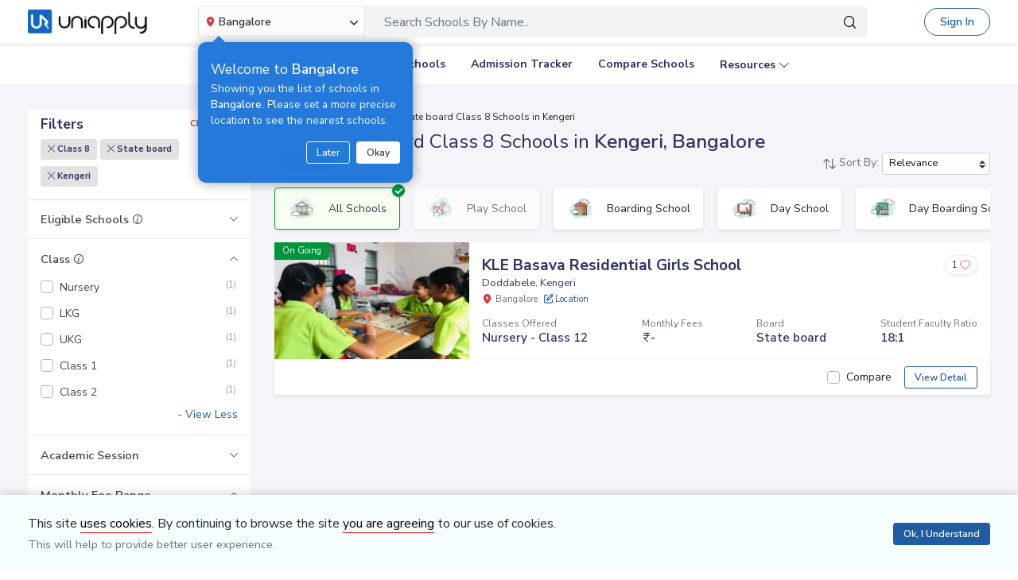

--- FILE ---
content_type: text/html; charset=utf-8
request_url: https://www.uniapply.com/schools/stateboard-class8-schools-in-kengeri-bangalore/
body_size: 31125
content:
<!doctype html>
<html lang="en">
    
    <head><!-- DNS Prefetch Preconnect --><meta http-equiv="content-type" content="text/html; charset=UTF-8"><link rel="preconnect" href="https://cdn.uniapply.com"><link rel="preconnect" href="https://images.uniapply.com"><link rel="preconnect" href="https://fonts.googleapis.com"><link rel="preconnect" href="https://fonts.gstatic.com"><link rel="preconnect" href="https://www.googletagmanager.com"><link rel="preconnect" href="https://www.googleadservices.com"><link rel="preconnect" href="https://www.google.com"><link rel="preconnect" href="https://connect.facebook.net"><link rel="preconnect" href="https://ajax.googleapis.com"><link rel="preconnect" href="https://www.google-analytics.com"><link rel="preconnect" href="https://maps.googleapis.com"><link rel="preconnect" href="https://www.google.co.in"><link rel="preconnect" href="https://bid.g.doubleclick.net"><link rel="preconnect" href="https://googleads.g.doubleclick.net"><link rel="dns-prefetch" href="https://cdn.uniapply.com"><link rel="dns-prefetch" href="https://images.uniapply.com"><link rel="dns-prefetch" href="https://fonts.googleapis.com"><link rel="dns-prefetch" href="https://www.googletagmanager.com"><link rel="dns-prefetch" href="https://www.googleadservices.com"><link rel="dns-prefetch" href="https://www.google.com"><link rel="dns-prefetch" href="https://connect.facebook.net"><link rel="dns-prefetch" href="https://googleads.g.doubleclick.net"><link rel="dns-prefetch" href="https://ajax.googleapis.com"><link rel="dns-prefetch" href="https://www.google-analytics.com"><link rel="dns-prefetch" href="https://maps.googleapis.com"><link rel="dns-prefetch" href="https://www.google.co.in"><!-- Page Title --><title>
	
		
		Best
		
			State board Class 8
		

		Schools in Kengeri, Bangalore 
		with Fees & Admission Dates
	
</title><!-- Required meta tags --><meta name="description" content="Best State board Class 8 Schools in Kengeri, Bangalore. Explore Top Schools in  Kengeri with Fee Structure, Admission Dates, Boards, Facilities, Eligibility and Contact Details."><!-- Open Graph --><meta property="og:type" content="website"><meta property="og:url" content="https://www.uniapply.com/schools/stateboard-class8-schools-in-kengeri-bangalore/"><meta property="og:title" content="State board Class 8 Schools in Kengeri, Bangalore with Fees & Admission Dates"><meta property="og:description" content="Best State board Class 8 Schools in Kengeri, Bangalore. Explore Top Schools in  Kengeri with Fee Structure, Admission Dates, Boards, Facilities, Eligibility and Contact Details."><meta property="og:image" content="https://cdn.uniapply.com/assets/v1/d/images/main/schools-min.61a153324866.jpg"><link rel="canonical" href="https://www.uniapply.com/schools/stateboard-class8-schools-in-kengeri-bangalore/" /><meta name="author" content="UniApply"><meta name="facebook-domain-verification" content="d4ivobzbumxvfpgqyj0zhkl3myr975" /><meta name="google-site-verification" content="V40uc1abdC5bZtmkfI2fgWjWJA0e3vyAmnZcDf9TfY0"><meta name="google-signin-client_id" content="478640497435-8lo71upv7poq6thfg591agfevvl0cdfc.apps.googleusercontent.com"><link rel="icon" href="/favicon.ico" type="image/x-icon"><link rel="manifest" href="/manifest.json"><!-- Mobile Responsive --><meta name="viewport" content="width=device-width, initial-scale=1, shrink-to-fit=no"><!--Preload Resources--><link rel="preload" href="https://cdn.uniapply.com/assets/v1/d/css/main/fonts/uni.53f3307ebfd0.woff2" as="font" crossOrigin="anonymous"><!-- Common CSS --><link rel="stylesheet" href="https://cdn.uniapply.com/assets/v1/d/css/main/style/main.3d08089fc59e.css"><link rel="stylesheet" href="https://fonts.googleapis.com/css?family=Nunito+Sans:400,600,700&display=swap"><link rel="stylesheet" href="https://cdn.uniapply.com/assets/v1/d/css/main/style/listing.7c56db924a9f.css"><!-- Google Tag Manager --><script>(function(w,d,s,l,i){w[l]=w[l]||[];w[l].push({'gtm.start':
        new Date().getTime(),event:'gtm.js'});var f=d.getElementsByTagName(s)[0],
        j=d.createElement(s),dl=l!='dataLayer'?'&l='+l:'';j.async=true;j.src=
        'https://www.googletagmanager.com/gtm.js?id='+i+dl;f.parentNode.insertBefore(j,f);
        })(window,document,'script','dataLayer','GTM-M2MXKBH');</script><!-- End Google Tag Manager --><script async src="https://securepubads.g.doubleclick.net/tag/js/gpt.js" crossorigin="anonymous"></script><script>
                window.googletag = window.googletag || { cmd: [] };
                const adSlots = [
                    { unit: '/22820399789/LP_Desktop_970x90', size: [970, 90], id: 'div-gpt-ad-1752843721368-0' },
                    { unit: '/22820399789/DP_Desktop_728x90', size: [728, 90], id: 'div-gpt-ad-1753184391416-0' },
                    { unit: '/22820399789/DP_Side_Desktop_200x200', size: [200, 200], id: 'div-gpt-ad-1753184864382-0' }
                ];
                googletag.cmd.push(function () {
                    const slug = window.location.pathname.replace(/^\/|\/$/g, '').split('/').pop() || 'home';

                    adSlots.forEach(slot => {
                        googletag.defineSlot(slot.unit, slot.size, slot.id)
                            .addService(googletag.pubads())
                            .setTargeting('slug', slug);
                    });

                    googletag.pubads().addEventListener('slotRenderEnded', function (event) {
                        const adDiv = document.getElementById(event.slot.getSlotElementId());
                        if (!adDiv) return;

                        const wrapper = adDiv.closest('.adsenseBlockOnly');

                        if (event.isEmpty) {
                            adDiv.style.display = 'none';
                            if (wrapper) wrapper.style.display = 'none';
                        } else {
                            adDiv.style.display = 'block';
                            if (wrapper) wrapper.style.display = 'block';
                        }
                    });

                    googletag.pubads().enableSingleRequest();
                    googletag.enableServices();

                    adSlots.forEach(slot => {
                        if (document.getElementById(slot.id)) {
                            googletag.display(slot.id);
                        }
                    });
                });
            </script><script>
            
            var lgn_r_url;
            var jsVars = new Object();
            jsVars.appDevice = 'd';
        </script><!--Start Ms clarity code --><script type="text/javascript">
            (function(c,l,a,r,i,t,y){
            c[a]=c[a]||function(){(c[a].q=c[a].q||[]).push(arguments)};
            t=l.createElement(r);t.async=1;t.src="https://www.clarity.ms/tag/"+i;
            y=l.getElementsByTagName(r)[0];y.parentNode.insertBefore(t,y);
            })(window, document, "clarity", "script", "ulsth45osp");

            if(window.clarity && 'False' == "True"){
                clarity("identify", String());
            }
        </script><!--End Ms clarity code --><script type="application/ld+json">
            {
                "@context" : "https://schema.org",
                "@type" : "WebSite",
                "name" : "UniApply",
                "url" : "https://www.uniapply.com/"
            }
        </script><script type="application/ld+json">
            {
            "@context": "http://schema.org",
                "@type": "WebPage",
                "url": "https://www.uniapply.com/schools/stateboard-class8-schools-in-kengeri-bangalore/",
                "name": "Schools in Kengeri, Bangalore - Admission Dates, Fees & Eligibility | UniApply",
                "description": "Best State board Class 8 Schools in Kengeri, Bangalore. Explore Top Schools in  Kengeri with Fee Structure, Admission Dates, Boards, Facilities, Eligibility and Contact Details."
            }
        </script><script src="https://cdn.uniapply.com/assets/v1/common/js/urls.min.f545ec30d332.js"></script></head><body class="bodyHome pt-0"><div id="notification_content"></div><script type="application/ld+json">
	{
		"@context": "http://schema.org",
		"@type": "ItemList",
		"itemListElement": [{"@type": "ListItem", "position": 1, "name": "KLE Basava Residential Girls School", "url": "https://www.uniapply.com/school/kle-basava-residential-girls-school-doddabele-kengeri-bangalore/", "image": "https://images.uniapply.com/uploads/college/image/500/3613/KLE_Basava_Residential_Girls_School_5922_Indoorgame_UA_1.jpg"}]
	}
</script><input type="hidden" name="csrfmiddlewaretoken" value="qsGGFFJXZ2o4sfPHQAT3KO1SNcW4cjvssuHjz2LiSgJjyyEXInsDatGHNQSehas2"><header style="" class="header shadow-sm border-bottom bg-white if-home border-bottom sticky-top" id="header"><div class="container"><nav class="navbar navbar-expand-lg p-0 d-flex justify-content-between"><a class="navbar-brand" href="/bangalore/" title="UniApply"><picture><source media="(min-width: 768px)" srcset="https://cdn.uniapply.com/assets/v1/d/images/main/uniapply-dark.125327b9d768.webp" type="image/webp"><source media="(min-width: 768px)" srcset="https://cdn.uniapply.com/assets/v1/d/images/main/uniapply-dark.12853d9708ec.png" type="image/png"><img src="https://cdn.uniapply.com/assets/v1/d/images/main/uniapply-dark.12853d9708ec.png" class="logo-black" width="150" height="31" alt="UniApply"></picture><picture><source media="(min-width: 768px)" srcset="https://cdn.uniapply.com/assets/v1/d/images/main/uniapply-black.fd6c66d1866c.webp" type="image/webp"><source media="(min-width: 768px)" srcset="https://cdn.uniapply.com/assets/v1/d/images/main/uniapply-black.59dbd2c36519.png" type="image/png"><img src="https://cdn.uniapply.com/assets/v1/d/images/main/uniapply-black.59dbd2c36519.png" width="150" height="31" alt="UniApply"></picture></a><div class="headerSearch mx-5 d-flex w-75 my-2"><div class="w-25"><div class="select-city searchBar-select-city p-0 position-relative"><div class="dropdown" id="cityDropdownResult"><button class="btn btn-secondary dropdown-toggle d-flex align-items-center font-weight-semibold p-2" type="button" id="dropdownMenuButton" data-toggle="dropdown" aria-haspopup="true" aria-expanded="false" onclick="cityDropdown();"><span class="icon-Location text-danger mt-0 mr-1"></span><span class="ellipsis w-100 mx-100">Bangalore</span><span class="icon-down_arrow"></span></button><div class="overlay-bk"></div><div class="popoverNearme animated fadeIn position-absolute p-3 pt-4 pb-4" style="display:none"><div class="h5 font-weight-normal text-left text-light mb-1">Welcome to <strong>Bangalore</strong></div><div class="text-left text-light font-weight-normal">Showing you the list of schools in <strong>Bangalore</strong>. Please set a more precise location to see the nearest schools.</div><div class="closePopover text-right mt-3"><a href="javascript:void(0);" class="btn btn-sm btn-outline-light" onclick="hightLightRemove();">Later</a><a href="javascript:void(0);" class="btn btn-sm btn-white text-dark ml-2 okNearMe">Okay</a></div></div><div class="dropdown-menu header-city-area p-0" aria-labelledby="dropdownMenuButton"><div class="d-flex align-items-end justify-content-center shadow-sm bg-light p-3 location-blk"><div class="location-msg"><div class="w-100 mr-5 location-msg">
                        To find your current location, click the <span class="d-location font-weight-semibold">'Detect My Location'</span>.
                        <div class="text-muted small">Make sure your device's location services are enabled.</div><div class="d-flex align-items-center"><span class="icon-Location text-danger mt-0 ml-2 mr-1 position-absolute"></span><input type="search" class="search-city form-control rounded pl-4 autoTypeSearch" autocomplete="off" id="searchBar_location_gmapsearch" name="searchBar_location_gmapsearch" placeholder="Search Location, Locality, Popular Area, City"></div><div class="autocomplete-panel autoSearchLoader"></div></div></div><a href="javascript:void(0);" class="d-flex cursorPointer align-items-center locateMeLocation position-relative py-2 px-3 rounded ml-3" onclick="getLocationAndShowError(this)"><span class="icon-target1 text-danger"></span><span class="locme ml-2 position-relative text-action noWrap" style="line-height:14px;"><span class="locme font-weight-semibold">Detect My Location</span></span></a></div><div class="p-3 popular_cities_block"><a href="javascript:void(0);" class="useMeCurrentLocaitonModel" data-toggle="modal" data-target="#locationSizeModal"></a><div class="location-error border-bottom mb-3 pb-3 recordNotFoundByGoogleAddress" style="display:none;"><div class="font-1 text-danger font-weight-bold">Oh No!</div><div>We are not yet in <span class="highlight1 googleAddressPopupNotRecordFoundMsg"></span></div><div class="mt-1 msgContinue"></div></div><div id="section_2590" class="citiesExpend"><div class="d-flex align-items-center font-1 text-muted mb-2"><span class="icon-scroll_down rotateIcon d-inline-block cursorPointer mr-3" onclick="citiesExpendHide();"></span><strong>Popular Areas in
                                    Delhi NCR</strong></div><ul class="list-unstyled text-small list-more-cities py-0 pl-2 mt-4 mb-3 ml-4"><li class="mb-2"><a href="/schools/schools-in-gurugram/" class="locationClass " data-r_url="/schools/schools-in-gurugram/"  data-alias="gurugram" data-loc_id="2590">
                                            
                                            Gurugram
                                            </a></li><li class="mb-2"><a href="/schools/schools-in-delhi/" class="locationClass " data-r_url="/schools/schools-in-delhi/"  data-alias="delhi" data-loc_id="2169">
                                            
                                            Delhi
                                            </a></li><li class="mb-2"><a href="/schools/schools-in-noida-gautam-budh-nagar/" class="locationClass " data-r_url="/schools/schools-in-noida-gautam-budh-nagar/"  data-alias="noida-gautam-budh-nagar" data-loc_id="7064">
                                            
                                            Noida
                                            </a></li><li class="mb-2"><a href="/schools/schools-in-ghaziabad/" class="locationClass " data-r_url="/schools/schools-in-ghaziabad/"  data-alias="ghaziabad" data-loc_id="7067">
                                            
                                            Ghaziabad
                                            </a></li><li class="mb-2"><a href="/schools/schools-in-greater-noida-gautam-budh-nagar/" class="locationClass " data-r_url="/schools/schools-in-greater-noida-gautam-budh-nagar/"  data-alias="greater-noida-gautam-budh-nagar" data-loc_id="7061">
                                            
                                            Greater Noida
                                            </a></li><li class="mb-2"><a href="/schools/schools-in-faridabad/" class="locationClass " data-r_url="/schools/schools-in-faridabad/"  data-alias="faridabad" data-loc_id="2579">
                                            
                                            Faridabad
                                            </a></li><li class="mb-2"><a href="/schools/schools-in-panipat/" class="locationClass " data-r_url="/schools/schools-in-panipat/"  data-alias="panipat" data-loc_id="2780">
                                            
                                            Panipat
                                            </a></li><li class="mb-2"><a href="/schools/schools-in-sonipat/" class="locationClass " data-r_url="/schools/schools-in-sonipat/"  data-alias="sonipat" data-loc_id="2897">
                                            
                                            Sonipat
                                            </a></li><li class="mb-2"><a href="/schools/schools-in-bahadurgarh-jhajjar/" class="locationClass " data-r_url="/schools/schools-in-bahadurgarh-jhajjar/"  data-alias="bahadurgarh-jhajjar" data-loc_id="2617">
                                            
                                            Bahadurgarh
                                            </a></li></ul></div><div id="section_4610" class="citiesExpend"><div class="d-flex align-items-center font-1 text-muted mb-2"><span class="icon-scroll_down rotateIcon d-inline-block cursorPointer mr-3" onclick="citiesExpendHide();"></span><strong>Popular Areas in
                                    Mumbai</strong></div><ul class="list-unstyled text-small list-more-cities py-0 pl-2 mt-4 mb-3 ml-4"><li class="mb-2"><a href="/schools/schools-in-mumbai/" class="locationClass " data-r_url="/schools/schools-in-mumbai/"  data-alias="mumbai" data-loc_id="4610">
                                            
                                            Mumbai
                                            </a></li><li class="mb-2"><a href="/schools/schools-in-navi-mumbai/" class="locationClass " data-r_url="/schools/schools-in-navi-mumbai/"  data-alias="navi-mumbai" data-loc_id="10321">
                                            
                                            Navi Mumbai
                                            </a></li><li class="mb-2"><a href="/schools/schools-in-thane/" class="locationClass " data-r_url="/schools/schools-in-thane/"  data-alias="thane" data-loc_id="4810">
                                            
                                            Thane
                                            </a></li><li class="mb-2"><a href="/schools/schools-in-palghar/" class="locationClass " data-r_url="/schools/schools-in-palghar/"  data-alias="palghar" data-loc_id="4682">
                                            
                                            Palghar
                                            </a></li></ul></div><div class="popular_cities_block popular_cities_area"><div class="font-1 text-muted mb-2"><strong>Popular Locations</strong></div><div class="w-100 location-blk-div"><div class="w-25 city-col mr-3"><div class="popularCity city-icon w-100 border shadow-sm rounded d-flex align-items-center p-3 cursorPointer position-relative " data-section="section_2590"><span class="icon-scroll_down position-absolute"></span><div class="img-common img-delhi-ncr mr-3" style="background-image: url(https://cdn.uniapply.com/assets/v1/d/images/main/icon-delhi-ncr.612abb34b86b.png);"></div><div class="font-weight-semibold">
                                            Delhi NCR
                                        </div></div></div><div class="w-25 city-col mr-3"><div class="popularCity city-icon w-100 border shadow-sm rounded d-flex align-items-center p-3 cursorPointer position-relative " data-section="section_4610"><span class="icon-scroll_down position-absolute"></span><div class="img-common img-mumbai mr-3" style="background-image: url(https://cdn.uniapply.com/assets/v1/d/images/main/icon-mumbai.331652e1000c.png);"></div><div class="font-weight-semibold">
                                            Mumbai
                                        </div></div></div><div class="w-25 city-col mr-3"><a href="/schools/schools-in-pune/" class="locationClass " data-r_url="/schools/schools-in-pune/"  data-alias="pune" data-loc_id="4694"><span class="city-icon w-100 border shadow-sm rounded d-flex align-items-center p-3 cursorPointer position-relative" data-section="section_4694"><span class="img-common img-pune mr-3" style="background-image: url(https://cdn.uniapply.com/assets/v1/d/images/main/icon-pune.b31e37fa5dbe.png);"></span><span class="font-weight-semibold">Pune</span></span></a></div><div class="w-25 city-col mr-3"><a href="/schools/schools-in-bangalore/" class="locationClass selected" data-r_url="/schools/schools-in-bangalore/"  data-alias="bangalore" data-loc_id="3613"><span class="city-icon w-100 border shadow-sm rounded d-flex align-items-center p-3 cursorPointer position-relative" data-section="section_3613"><span class="img-common img-bangalore mr-3" style="background-image: url(https://cdn.uniapply.com/assets/v1/d/images/main/icon-bangalore.f5791247e5da.png);"></span><span class="font-weight-semibold">Bangalore</span></span></a></div><div class="w-25 city-col mr-3"><a href="/schools/schools-in-hyderabad/" class="locationClass " data-r_url="/schools/schools-in-hyderabad/"  data-alias="hyderabad" data-loc_id="6349"><span class="city-icon w-100 border shadow-sm rounded d-flex align-items-center p-3 cursorPointer position-relative" data-section="section_6349"><span class="img-common img-hyderabad mr-3" style="background-image: url(https://cdn.uniapply.com/assets/v1/d/images/main/icon-hyderabad.3cf8c730107c.png);"></span><span class="font-weight-semibold">Hyderabad</span></span></a></div><div class="w-25 city-col mr-3"><a href="/schools/schools-in-chennai/" class="locationClass " data-r_url="/schools/schools-in-chennai/"  data-alias="chennai" data-loc_id="6018"><span class="city-icon w-100 border shadow-sm rounded d-flex align-items-center p-3 cursorPointer position-relative" data-section="section_6018"><span class="img-common img-chennai mr-3" style="background-image: url(https://cdn.uniapply.com/assets/v1/d/images/main/icon-chennai.f827ba6df1a6.png);"></span><span class="font-weight-semibold">Chennai</span></span></a></div><div class="w-25 city-col mr-3"><a href="/schools/schools-in-kolkata/" class="locationClass " data-r_url="/schools/schools-in-kolkata/"  data-alias="kolkata" data-loc_id="7819"><span class="city-icon w-100 border shadow-sm rounded d-flex align-items-center p-3 cursorPointer position-relative" data-section="section_7819"><span class="img-common img-kolkata mr-3" style="background-image: url(https://cdn.uniapply.com/assets/v1/d/images/main/icon-kolkata.9674b52e9ccb.png);"></span><span class="font-weight-semibold">Kolkata</span></span></a></div><div class="w-25 city-col mr-3"><a href="/schools/schools-in-chandigarh/" class="locationClass " data-r_url="/schools/schools-in-chandigarh/"  data-alias="chandigarh" data-loc_id="1954"><span class="city-icon w-100 border shadow-sm rounded d-flex align-items-center p-3 cursorPointer position-relative" data-section="section_1954"><span class="img-common img-chandigarh mr-3" style="background-image: url(https://cdn.uniapply.com/assets/v1/d/images/main/icon-chandigarh.d02a2827b35a.png);"></span><span class="font-weight-semibold">Chandigarh</span></span></a></div></div><div class="moreCities mt-4 pt-2 pr-4"><div class="font-1 text-muted mb-2"><strong>Other Locations</strong></div><ul class="list-unstyled text-small list-more-cities p-0 mb-0 list_City_popular"><li class="" ><a href="/schools/schools-in-lucknow/" class=" locationClass" data-r_url="/schools/schools-in-lucknow/"  data-alias="lucknow" data-loc_id="7342">
                                        
                                        Lucknow
                                        </a></li><li class="" ><a href="/schools/schools-in-jaipur/" class=" locationClass" data-r_url="/schools/schools-in-jaipur/"  data-alias="jaipur" data-loc_id="5826">
                                        
                                        Jaipur
                                        </a></li><li class="" ><a href="/schools/schools-in-mohali/" class=" locationClass" data-r_url="/schools/schools-in-mohali/"  data-alias="mohali" data-loc_id="5630">
                                        
                                        Mohali
                                        </a></li><li class="" ><a href="/schools/schools-in-indore/" class=" locationClass" data-r_url="/schools/schools-in-indore/"  data-alias="indore" data-loc_id="4163">
                                        
                                        Indore
                                        </a></li><li class="" ><a href="/schools/schools-in-vadodara/" class=" locationClass" data-r_url="/schools/schools-in-vadodara/"  data-alias="vadodara" data-loc_id="2533">
                                        
                                        Vadodara
                                        </a></li><li class="" ><a href="/schools/schools-in-nagpur/" class=" locationClass" data-r_url="/schools/schools-in-nagpur/"  data-alias="nagpur" data-loc_id="4617">
                                        
                                        Nagpur
                                        </a></li><li class="" ><a href="/schools/schools-in-nashik/" class=" locationClass" data-r_url="/schools/schools-in-nashik/"  data-alias="nashik" data-loc_id="4660">
                                        
                                        Nashik
                                        </a></li><li class="" ><a href="/schools/schools-in-visakhapatnam/" class=" locationClass" data-r_url="/schools/schools-in-visakhapatnam/"  data-alias="visakhapatnam" data-loc_id="851">
                                        
                                        Visakhapatnam
                                        </a></li><li class="" ><a href="/schools/schools-in-bhopal/" class=" locationClass" data-r_url="/schools/schools-in-bhopal/"  data-alias="bhopal" data-loc_id="4081">
                                        
                                        Bhopal
                                        </a></li><li class="" ><a href="/schools/schools-in-ludhiana/" class=" locationClass" data-r_url="/schools/schools-in-ludhiana/"  data-alias="ludhiana" data-loc_id="5612">
                                        
                                        Ludhiana
                                        </a></li><li class="" ><a href="/schools/schools-in-patna/" class=" locationClass" data-r_url="/schools/schools-in-patna/"  data-alias="patna" data-loc_id="1773">
                                        
                                        Patna
                                        </a></li><li class="" ><a href="/schools/schools-in-ranchi/" class=" locationClass" data-r_url="/schools/schools-in-ranchi/"  data-alias="ranchi" data-loc_id="3492">
                                        
                                        Ranchi
                                        </a></li><li class="" ><a href="/schools/schools-in-dehradun/" class=" locationClass" data-r_url="/schools/schools-in-dehradun/"  data-alias="dehradun" data-loc_id="7551">
                                        
                                        Dehradun
                                        </a></li><li class="" ><a href="/schools/schools-in-jodhpur/" class=" locationClass" data-r_url="/schools/schools-in-jodhpur/"  data-alias="jodhpur" data-loc_id="5857">
                                        
                                        Jodhpur
                                        </a></li><li class="" ><a href="/schools/schools-in-udaipur/" class=" locationClass" data-r_url="/schools/schools-in-udaipur/"  data-alias="udaipur" data-loc_id="5972">
                                        
                                        Udaipur
                                        </a></li><li class="" ><a href="/schools/schools-in-aurangabad/" class=" locationClass" data-r_url="/schools/schools-in-aurangabad/"  data-alias="aurangabad" data-loc_id="4449">
                                        
                                        Aurangabad
                                        </a></li><li class="" ><a href="/schools/schools-in-ahmednagar/" class=" locationClass" data-r_url="/schools/schools-in-ahmednagar/"  data-alias="ahmednagar" data-loc_id="4407">
                                        
                                        Ahmednagar
                                        </a></li><li class="" ><a href="/schools/schools-in-jabalpur/" class=" locationClass" data-r_url="/schools/schools-in-jabalpur/"  data-alias="jabalpur" data-loc_id="4168">
                                        
                                        Jabalpur
                                        </a></li><li class="" ><a href="/schools/schools-in-rohtak/" class=" locationClass" data-r_url="/schools/schools-in-rohtak/"  data-alias="rohtak" data-loc_id="2885">
                                        
                                        Rohtak
                                        </a></li></ul></div></div></div></div></div></div><script>

	setTimeout(function() {
		nearMeActivated();
	}, 5000);

</script></div><div class="w-75"><!-- Search Area Start Here --><div class="main-search"><div class="searchOnClick"><div class="input-group input-group-lg d-block"><div class="search-box position-relative"><a data-page_name="school_listing" href="javascript:void(0);" class="searchschools text-truncate pr-5 form-control text-muted" >Search Schools By Name..</a></div><div class="input-group-append position-absolute" style="top:7px;right:7px;"><button type="button" class="bg-transparent border-0 facet_filter" id="search_filter"><span class="icon-search1"></span></button></div></div></div><div class="searchFilterPopup align-items-start fixed-top bg-white p-3" style="display:none;"><a href="javascript:void(0);" class="searchSchoolClose text-muted position-absolute" onclick="searchSchoolClose();"><span class="icon-cross-out font-weight-semibold"></span></a><div class="searchFilterPopupInner mx-auto"><div class="bg-light-blue rounded w-100 p-3 mb-4"><div class="searchTabs mb-3"><ul class="nav tab-style1 nav-pills" id="searchTab" role="tablist"><li class="nav-item"><a class="nav-link active" id="school-tab" data-toggle="tab" href="#schoolContent" role="tab" aria-controls="schoolContent" aria-selected="true">Schools In Bangalore</a></li><li class="nav-item"><a class="nav-link" id="boarding-tab" data-toggle="tab" href="#boardingContent" role="tab" aria-controls="boardingContent" aria-selected="false">Boarding Schools In India</a></li></ul></div><div class="input-group input-group-lg input-group-backdrop d-block"><div class="search-box position-relative"><a href="javascript:void(0);" class="acRemove" style="right:1rem;"><span class="icon-cross"></span></a><input data-search_for="" id="q" name="q" autocomplete="off" class="search_modal form-control font-weight-normal pl-5 bg-white border rounded" value="" placeholder="Search Schools..."><div class="autocomplete-panel"></div><input type ='hidden' id = "q_slug" ></div><div class="input-group-append position-absolute" style="top:7px;left:12px;"><button type="button" class="bg-transparent border-0 facet_filter" id="search_filter"><span class="icon-search1 text-danger"></span></button></div></div></div><div class="tab-content"><div class="tab-pane fade" id="boardingContent" role="tabpanel" aria-labelledby="school-tab"><div class="p-3"><span id="boardingSearchHeading" class="searchSchoolIDHeading"></span><div class="trending-schools " id="boardingSearchContent"></div><h5 class="discoverTitle mt-4 mb-3">Discover Schools By <span>Class</span></h5><div class="trending-schools"><a href="https://www.uniapply.com/schools/playgroup-boarding-schools-in-india/" class="py-1 px-3 shadow-sm border rounded text-primary mr-2 mb-2 d-inline-block">Play Group</a><a href="https://www.uniapply.com/schools/prenursery-boarding-schools-in-india/" class="py-1 px-3 shadow-sm border rounded text-primary mr-2 mb-2 d-inline-block">Pre-Nursery</a><a href="https://www.uniapply.com/schools/nursery-boarding-schools-in-india/" class="py-1 px-3 shadow-sm border rounded text-primary mr-2 mb-2 d-inline-block">Nursery</a><a href="https://www.uniapply.com/schools/lkg-boarding-schools-in-india/" class="py-1 px-3 shadow-sm border rounded text-primary mr-2 mb-2 d-inline-block">LKG</a><a href="https://www.uniapply.com/schools/ukg-boarding-schools-in-india/" class="py-1 px-3 shadow-sm border rounded text-primary mr-2 mb-2 d-inline-block">UKG</a><a href="https://www.uniapply.com/schools/class1-boarding-schools-in-india/" class="py-1 px-3 shadow-sm border rounded text-primary mr-2 mb-2 d-inline-block">Class 1</a><a href="https://www.uniapply.com/schools/class2-boarding-schools-in-india/" class="py-1 px-3 shadow-sm border rounded text-primary mr-2 mb-2 d-inline-block">Class 2</a><a href="https://www.uniapply.com/schools/class3-boarding-schools-in-india/" class="py-1 px-3 shadow-sm border rounded text-primary mr-2 mb-2 d-inline-block">Class 3</a><a href="https://www.uniapply.com/schools/class4-boarding-schools-in-india/" class="py-1 px-3 shadow-sm border rounded text-primary mr-2 mb-2 d-inline-block">Class 4</a><a href="https://www.uniapply.com/schools/class5-boarding-schools-in-india/" class="py-1 px-3 shadow-sm border rounded text-primary mr-2 mb-2 d-inline-block">Class 5</a><a href="https://www.uniapply.com/schools/class6-boarding-schools-in-india/" class="py-1 px-3 shadow-sm border rounded text-primary mr-2 mb-2 d-inline-block">Class 6</a><a href="https://www.uniapply.com/schools/class7-boarding-schools-in-india/" class="py-1 px-3 shadow-sm border rounded text-primary mr-2 mb-2 d-inline-block">Class 7</a><a href="https://www.uniapply.com/schools/class8-boarding-schools-in-india/" class="py-1 px-3 shadow-sm border rounded text-primary mr-2 mb-2 d-inline-block">Class 8</a><a href="https://www.uniapply.com/schools/class9-boarding-schools-in-india/" class="py-1 px-3 shadow-sm border rounded text-primary mr-2 mb-2 d-inline-block">Class 9</a><a href="https://www.uniapply.com/schools/class10-boarding-schools-in-india/" class="py-1 px-3 shadow-sm border rounded text-primary mr-2 mb-2 d-inline-block">Class 10</a><a href="https://www.uniapply.com/schools/class11-boarding-schools-in-india/" class="py-1 px-3 shadow-sm border rounded text-primary mr-2 mb-2 d-inline-block">Class 11</a><a href="https://www.uniapply.com/schools/class12-boarding-schools-in-india/" class="py-1 px-3 shadow-sm border rounded text-primary mr-2 mb-2 d-inline-block">Class 12</a><div></div></div><h5 class="discoverTitle mt-4 mb-3">Discover Schools By <span>Board</span></h5><div class="trending-schools"><a href="https://www.uniapply.com/schools/cbse-boarding-schools-in-india/" class="py-1 px-3 shadow-sm border rounded text-primary mr-2 mb-2 d-inline-block">CBSE</a><a href="https://www.uniapply.com/schools/cisce-boarding-schools-in-india/" class="py-1 px-3 shadow-sm border rounded text-primary mr-2 mb-2 d-inline-block">ICSE</a><a href="https://www.uniapply.com/schools/ib-boarding-schools-in-india/" class="py-1 px-3 shadow-sm border rounded text-primary mr-2 mb-2 d-inline-block">IB</a><a href="https://www.uniapply.com/schools/igcse-boarding-schools-in-india/" class="py-1 px-3 shadow-sm border rounded text-primary mr-2 mb-2 d-inline-block">IGCSE</a><a href="https://www.uniapply.com/schools/stateboard-boarding-schools-in-india/" class="py-1 px-3 shadow-sm border rounded text-primary mr-2 mb-2 d-inline-block">State board</a><a href="https://www.uniapply.com/schools/cambridge-boarding-schools-in-india/" class="py-1 px-3 shadow-sm border rounded text-primary mr-2 mb-2 d-inline-block">Cambridge</a><div></div></div></div></div></div></div></div><div class="modal-backdrop autosuggestion-backdrop fade"></div></div><!-- Search Area End --></div></div><button class="navbar-toggler" type="button" data-toggle="collapse" data-target="#navbarSupportedContent" aria-controls="navbarSupportedContent" aria-expanded="false" aria-label="Toggle navigation"><span class="navbar-toggler-icon"></span></button><div class="nav-cta-header noWrap ml-4"><a href="javascript:void(0)" data-toggle="modal" data-target="#applicantModal" class="btn btn-outline-primary btn-rounded" onclick="applicantPopup('/login')">Sign In</a></div><a href="https://admin.uniapply.com/colleges/login" rel="noreferrer" target="_blank" class="btn btn-outline-primary noWrap font-weight-semibold school-login btn-rounded">School Login <span class="icon-external-link-symbol ml-1"></span></a></nav></div></header><div class="header bg-white position-relative" ><div class="mx-auto" id="navbarSupportedContent"><ul class="navbar-nav d-flex flex-row justify-content-center"><li class="nav-item mx-3"><a class="nav-link" href="/schools/schools-in-bangalore/" onclick="dataLayer.push({'ga_track_event': 'ga_header_click'});">Explore Schools</a></li><li class="nav-item mx-3"><a class="nav-link" href="/schools/boarding-schools-in-india/" onclick="dataLayer.push({'ga_track_event': 'ga_header_click'});">Boarding Schools</a></li><li class="nav-item mx-3"><a class="nav-link" href="/schools/school-admission-dates-in-bangalore/" onclick="dataLayer.push({'ga_track_event': 'ga_header_click'});">Admission Tracker</a></li><li class="nav-item mx-3"><a class="nav-link" href="/schools/compare/" onclick="dataLayer.push({'ga_track_event': 'ga_header_click'});">Compare Schools</a></li><li class="nav-item mx-3 dropdown resources"><a class="nav-link dropdown-toggle" data-toggle="dropdown" href="javascript:void(0);" role="button" aria-haspopup="true" aria-expanded="false">Resources</a><div class="dropdown-menu position-absolute"><a class="dropdown-item pl-4 font-weight-semibold" href="/resources/" onclick="dataLayer.push({'ga_track_event': 'ga_header_click'});">Knowledge Bank</a><a class="dropdown-item pl-4 font-weight-semibold" href="/reimagine/" onclick="dataLayer.push({'ga_track_event': 'ga_header_click'});"> &nbsp; ReImagine</a><a class="dropdown-item pl-4 font-weight-semibold" href="/facetoface/" onclick="dataLayer.push({'ga_track_event': 'ga_header_click'});"> &nbsp; Face to Face</a><a class="dropdown-item pl-4 font-weight-semibold" href="/awards/" onclick="dataLayer.push({'ga_track_event': 'ga_header_click'});"> &nbsp;  Awards</a><a class="dropdown-item pl-4 font-weight-semibold" href="/quiz/" onclick="dataLayer.push({'ga_track_event': 'ga_header_click'});"> &nbsp;  Quiz</a><a class="dropdown-item pl-4 font-weight-semibold" href="/business/" onclick="dataLayer.push({'ga_track_event': 'ga_header_click'});"> Business</a><a class="dropdown-item pl-4" href="/show-talent/" onclick="dataLayer.push({'ga_track_event': 'ga_header_click'});">Talent Show</a><a class="dropdown-item pl-4" href="/events/" onclick="dataLayer.push({'ga_track_event': 'ga_header_click'});">Events</a><a class="dropdown-item pl-4 font-weight-semibold" href="/blog/" onclick="dataLayer.push({'ga_track_event': 'ga_header_click'});"> Blogs <span class="icon-external-link-symbol" style="font-size: .8rem; vertical-align: middle;"></span></a></div></li></ul></div></div><div id="main-content" class="main-container pt-0"><section class="adsenseMain py-3"><div class="container adsenseBlockOnly"><div class="d-table mx-auto"><!-- /22820399789/LP_Desktop_970x90 --><div id='div-gpt-ad-1752843721368-0' style='min-width: 970px; min-height: 90px;'></div></div></div></section><div class="container"><div class="row"><!-- Left SideBar section --><aside class="col-12 col-sm-3 col-lg-3 filterSideBar"><div class="sidebar-wrapper"><div class="sidebar-header py-2"><div class="d-flex justify-content-between align-items-center"><h3 class="h5 m-0">Filters</h3><a href="javascript:void(0)" id="all_filter" class="text-danger clearAll small" data-filter_name="all" data-url="https://www.uniapply.com/schools/schools-in-bangalore/" onclick="resetFilter('all')">Clear All</a></div><div class="applied-filter-wrapper mt-2 word-break"><ul class="list-inline mb-0" id="all_filter_id"></ul></div></div><a href="/schools/stateboard-class8-schools-in-kengeri-bangalore/" data-name="ec" id="m_ec" style='display: none;'>Eligible Schools</a><div  class="widget widget-ec"><h3 class="widget-title"><a class="collapsed" data-toggle="collapse" href="#widget-ec" role="button" aria-expanded="false" aria-controls="widget-ec">Eligible Schools


                            
                                <span class="infotip" data-toggle="tooltip" data-placement="top" title="To enable Eligible filter, remove Class and Co-Ed filter."><span class="icon-information1"></span></span></a></h3><div class="collapse " id="widget-ec"><div class="widget-body"><div class="filter-box filter-height"><a class="child_elg_check ml-3" href="javascript:void(0)" onclick="applicantPopup('/register');" data-toggle="modal" data-dismiss="modal" data-target="#applicantModal">+ Add Child Details</a></div></div></div></div><a href="/schools/stateboard-schools-in-kengeri-bangalore/" data-name="class" id="m_class" style='display: none;'>Class</a><div  class="widget widget-class"><h3 class="widget-title"><a class="" data-toggle="collapse" href="#widget-class" role="button" aria-expanded="true" aria-controls="widget-class">Class


                            
                                
                                    <span class="infotip" data-toggle="tooltip" data-placement="top" title="Select class and get better search results specific to it!"><span class="icon-information1"></span></span></a></h3><div class="collapse show" id="widget-class"><div class="widget-body"><button class="btn btn-sm btn-outline-danger widget-clearAll d-none clearAll mb-2" data-filter_name="class"><span class="icon-cross-out"></span> Clear</button><div class="filter-box filter-height"><div id="class1" class="custom-control cursorPointer custom-checkbox checkbox-filter class" data-ownership-id="class"><input type="checkbox"  disabled="disabled" data-id="class" name="class[]" class="custom-control-input facet_filter" data-skipvalue="1"  id="Check_playgroup" value="playgroup"  ><label id="a_playgroup"  class="custom-control-label text-muted facetClass facetJSClass" data-reset_name="Check_playgroup">Play Group <small class="fiterCount">(0)</small></label></div><div id="class2" class="custom-control cursorPointer custom-checkbox checkbox-filter class" data-ownership-id="class"><input type="checkbox"  disabled="disabled" data-id="class" name="class[]" class="custom-control-input facet_filter" data-skipvalue="1"  id="Check_prenursery" value="prenursery"  ><label id="a_prenursery"  class="custom-control-label text-muted facetClass facetJSClass" data-reset_name="Check_prenursery">Pre-Nursery <small class="fiterCount">(0)</small></label></div><div id="class3" class="custom-control cursorPointer custom-checkbox checkbox-filter class" data-ownership-id="class"><input type="checkbox"   data-id="class" name="class[]" class="custom-control-input facet_filter" data-skipvalue="1"  id="Check_nursery" value="nursery"  ><span data-url="/schools/stateboard-nursery-schools-in-kengeri-bangalore/?board=stateboard&amp;locality=kengeri-bangalore" title="Nursery" id="a_nursery" class="custom-control-label facetClass facetJSClass link_url" data-reset_name="Check_nursery">Nursery <small  class="fiterCount"> (1)</small></span></div><div id="class4" class="custom-control cursorPointer custom-checkbox checkbox-filter class" data-ownership-id="class"><input type="checkbox"   data-id="class" name="class[]" class="custom-control-input facet_filter" data-skipvalue="1"  id="Check_lkg" value="lkg"  ><span data-url="/schools/stateboard-lkg-schools-in-kengeri-bangalore/?board=stateboard&amp;locality=kengeri-bangalore" title="LKG" id="a_lkg" class="custom-control-label facetClass facetJSClass link_url" data-reset_name="Check_lkg">LKG <small  class="fiterCount"> (1)</small></span></div><div id="class5" class="custom-control cursorPointer custom-checkbox checkbox-filter class" data-ownership-id="class"><input type="checkbox"   data-id="class" name="class[]" class="custom-control-input facet_filter" data-skipvalue="1"  id="Check_ukg" value="ukg"  ><span data-url="/schools/stateboard-ukg-schools-in-kengeri-bangalore/?board=stateboard&amp;locality=kengeri-bangalore" title="UKG" id="a_ukg" class="custom-control-label facetClass facetJSClass link_url" data-reset_name="Check_ukg">UKG <small  class="fiterCount"> (1)</small></span></div><div id="class6" class="custom-control cursorPointer custom-checkbox checkbox-filter class" data-ownership-id="class"><input type="checkbox"   data-id="class" name="class[]" class="custom-control-input facet_filter" data-skipvalue="1"  id="Check_class1" value="class1"  ><span data-url="/schools/stateboard-class1-schools-in-kengeri-bangalore/?board=stateboard&amp;locality=kengeri-bangalore" title="Class 1" id="a_class1" class="custom-control-label facetClass facetJSClass link_url" data-reset_name="Check_class1">Class 1 <small  class="fiterCount"> (1)</small></span></div><div id="class7" class="custom-control cursorPointer custom-checkbox checkbox-filter class" data-ownership-id="class"><input type="checkbox"   data-id="class" name="class[]" class="custom-control-input facet_filter" data-skipvalue="1"  id="Check_class2" value="class2"  ><span data-url="/schools/stateboard-class2-schools-in-kengeri-bangalore/?board=stateboard&amp;locality=kengeri-bangalore" title="Class 2" id="a_class2" class="custom-control-label facetClass facetJSClass link_url" data-reset_name="Check_class2">Class 2 <small  class="fiterCount"> (1)</small></span></div><div id="class8" class="custom-control cursorPointer custom-checkbox checkbox-filter class" data-ownership-id="class"><input type="checkbox"   data-id="class" name="class[]" class="custom-control-input facet_filter" data-skipvalue="1"  id="Check_class3" value="class3"  ><span data-url="/schools/stateboard-class3-schools-in-kengeri-bangalore/?board=stateboard&amp;locality=kengeri-bangalore" title="Class 3" id="a_class3" class="custom-control-label facetClass facetJSClass link_url" data-reset_name="Check_class3">Class 3 <small  class="fiterCount"> (1)</small></span></div><div id="class9" class="custom-control cursorPointer custom-checkbox checkbox-filter class" data-ownership-id="class"><input type="checkbox"   data-id="class" name="class[]" class="custom-control-input facet_filter" data-skipvalue="1"  id="Check_class4" value="class4"  ><span data-url="/schools/stateboard-class4-schools-in-kengeri-bangalore/?board=stateboard&amp;locality=kengeri-bangalore" title="Class 4" id="a_class4" class="custom-control-label facetClass facetJSClass link_url" data-reset_name="Check_class4">Class 4 <small  class="fiterCount"> (1)</small></span></div><div id="class10" class="custom-control cursorPointer custom-checkbox checkbox-filter class" data-ownership-id="class"><input type="checkbox"   data-id="class" name="class[]" class="custom-control-input facet_filter" data-skipvalue="1"  id="Check_class5" value="class5"  ><span data-url="/schools/stateboard-class5-schools-in-kengeri-bangalore/?board=stateboard&amp;locality=kengeri-bangalore" title="Class 5" id="a_class5" class="custom-control-label facetClass facetJSClass link_url" data-reset_name="Check_class5">Class 5 <small  class="fiterCount"> (1)</small></span></div><div id="class11" class="custom-control cursorPointer custom-checkbox checkbox-filter class" data-ownership-id="class"><input type="checkbox"   data-id="class" name="class[]" class="custom-control-input facet_filter" data-skipvalue="1"  id="Check_class6" value="class6"  ><span data-url="/schools/stateboard-class6-schools-in-kengeri-bangalore/?board=stateboard&amp;locality=kengeri-bangalore" title="Class 6" id="a_class6" class="custom-control-label facetClass facetJSClass link_url" data-reset_name="Check_class6">Class 6 <small  class="fiterCount"> (1)</small></span></div><div id="class12" class="custom-control cursorPointer custom-checkbox checkbox-filter class" data-ownership-id="class"><input type="checkbox"   data-id="class" name="class[]" class="custom-control-input facet_filter" data-skipvalue="1"  id="Check_class7" value="class7"  ><span data-url="/schools/stateboard-class7-schools-in-kengeri-bangalore/?board=stateboard&amp;locality=kengeri-bangalore" title="Class 7" id="a_class7" class="custom-control-label facetClass facetJSClass link_url" data-reset_name="Check_class7">Class 7 <small  class="fiterCount"> (1)</small></span></div><div id="class13" class="custom-control cursorPointer custom-checkbox checkbox-filter class" data-ownership-id="class"><input type="checkbox"   data-id="class" name="class[]" class="custom-control-input facet_filter" data-skipvalue="1"  id="Check_class8" value="class8"  checked="checked" ><span data-url="/schools/stateboard-class8-schools-in-kengeri-bangalore/?board=stateboard&amp;locality=kengeri-bangalore" title="Class 8" id="a_class8" class="custom-control-label facetClass facetJSClass link_url" data-reset_name="Check_class8">Class 8 <small  class="fiterCount"> (1)</small></span></div><div id="class14" class="custom-control cursorPointer custom-checkbox checkbox-filter class" data-ownership-id="class"><input type="checkbox"   data-id="class" name="class[]" class="custom-control-input facet_filter" data-skipvalue="1"  id="Check_class9" value="class9"  ><span data-url="/schools/stateboard-class9-schools-in-kengeri-bangalore/?board=stateboard&amp;locality=kengeri-bangalore" title="Class 9" id="a_class9" class="custom-control-label facetClass facetJSClass link_url" data-reset_name="Check_class9">Class 9 <small  class="fiterCount"> (1)</small></span></div><div id="class15" class="custom-control cursorPointer custom-checkbox checkbox-filter class" data-ownership-id="class"><input type="checkbox"   data-id="class" name="class[]" class="custom-control-input facet_filter" data-skipvalue="1"  id="Check_class10" value="class10"  ><span data-url="/schools/stateboard-class10-schools-in-kengeri-bangalore/?board=stateboard&amp;locality=kengeri-bangalore" title="Class 10" id="a_class10" class="custom-control-label facetClass facetJSClass link_url" data-reset_name="Check_class10">Class 10 <small  class="fiterCount"> (1)</small></span></div><div id="class16" class="custom-control cursorPointer custom-checkbox checkbox-filter class" data-ownership-id="class"><input type="checkbox"   data-id="class" name="class[]" class="custom-control-input facet_filter" data-skipvalue="1"  id="Check_class11" value="class11"  ><span data-url="/schools/stateboard-class11-schools-in-kengeri-bangalore/?board=stateboard&amp;locality=kengeri-bangalore" title="Class 11" id="a_class11" class="custom-control-label facetClass facetJSClass link_url" data-reset_name="Check_class11">Class 11 <small  class="fiterCount"> (1)</small></span></div><div id="class17" class="custom-control cursorPointer custom-checkbox checkbox-filter class" data-ownership-id="class"><input type="checkbox"   data-id="class" name="class[]" class="custom-control-input facet_filter" data-skipvalue="1"  id="Check_class12" value="class12"  ><span data-url="/schools/stateboard-class12-schools-in-kengeri-bangalore/?board=stateboard&amp;locality=kengeri-bangalore" title="Class 12" id="a_class12" class="custom-control-label facetClass facetJSClass link_url" data-reset_name="Check_class12">Class 12 <small  class="fiterCount"> (1)</small></span></div></div><div class="mt-2 text-right class_moreListLink"><a href="javascript:void(0);" class="text-primary moreList" data-field_name="class"><span class="plus">+12 More</span><span class="minus">- View Less</span></a></div></div></div></div><a href="/schools/stateboard-class8-schools-in-kengeri-bangalore/" data-name="school_active_session" id="m_school_active_session" style='display: none;'>Academic Session</a><div  class="widget widget-school_active_session"><h3 class="widget-title"><a class="collapsed" data-toggle="collapse" href="#widget-school_active_session" role="button" aria-expanded="false" aria-controls="widget-school_active_session">Academic Session


                            
                                
                            
                            </a></h3><div class="collapse " id="widget-school_active_session"><div class="widget-body"><div class="filter-box filter-height"><div id="school_active_session1" class="custom-control cursorPointer custom-radio checkbox-filter school_active_session" data-ownership-id="school_active_session"><input type="radio"  disabled="disabled" data-id="school_active_session" name="school_active_session[]" class="custom-control-input facet_filter"   id="Check_7" value="7"  ><label id="a_7"  class="custom-control-label text-muted facetClass facetJSClass" data-reset_name="Check_7">2026-2027 <small class="fiterCount">(0)</small></label></div><div id="school_active_session2" class="custom-control cursorPointer custom-radio checkbox-filter school_active_session" data-ownership-id="school_active_session"><input type="radio"  disabled="disabled" data-id="school_active_session" name="school_active_session[]" class="custom-control-input facet_filter"   id="Check_6" value="6"  ><label id="a_6"  class="custom-control-label text-muted facetClass facetJSClass" data-reset_name="Check_6">2025-2026 <small class="fiterCount">(0)</small></label></div></div></div></div></div><a href="/schools/stateboard-class8-schools-in-kengeri-bangalore/" data-name="fee_range" id="m_fee_range" style='display: none;'>Monthly Fee Range</a><div class="widget widget-fee_range"><h3 class="widget-title"><a class="" data-toggle="collapse" href="#widget-fee_range" role="button" aria-expanded="true" aria-controls="widget-fee_range">Monthly Fee Range
                                
                            </a></h3><div class="collapse show" id="widget-fee_range"><div class="widget-body sliderCls"><div class="filter-box"><div class="slidecontainer mt-3 " data-slider-ticks="2"><input id="fee_range"
                                                   class="sliderClass"
                                                   name="fee_range"
                                                   type="text"
                                                   data-id="fee_range"
                                                   data-provide="slider"
                                                   data-display_separator="-"
                                                   data-check_default_val="1"
                                                   data-label_position="before"
                                                   data-slider-ticks-snap-bounds="1"
                                                   data-slider-ticks-labels='[&quot;&lt;span class=icon-rupee&gt;&lt;/span&gt;1200&quot;, &quot;&lt;span class=icon-rupee&gt;&lt;/span&gt;99826&quot;]'
                                                   data-slider-min="1"
                                                   data-slider-max="99826"
                                                   data-slider-step="500"
                                                   data-slider-value="[1200, 99826]"
                                                   data-slider-tooltip="show"
                                                   data-label="Rs" /></div></div></div></div></div><a href="/schools/stateboard-class8-schools-in-kengeri-bangalore/" data-name="apply" id="m_apply" style='display: none;'>Admission Partner</a><div  class="widget widget-apply"><h3 class="widget-title"><a class="collapsed" data-toggle="collapse" href="#widget-apply" role="button" aria-expanded="false" aria-controls="widget-apply">Admission Partner


                            
                                
                            
                            </a></h3><div class="collapse " id="widget-apply"><div class="widget-body"><div class="filter-box filter-height"><div id="apply1" class="custom-control cursorPointer custom-checkbox checkbox-filter apply" data-ownership-id="apply"><input type="checkbox"  disabled="disabled" data-id="apply" name="apply" class="custom-control-input facet_filter"   id="Check_1" value="1"  ><label id="a_1"  class="custom-control-label text-muted facetClass facetJSClass" data-reset_name="Check_1">Admission Partner <small class="fiterCount">(0)</small></label></div></div></div></div></div><a href="/schools/stateboard-class8-schools-in-kengeri-bangalore/" data-name="as" id="m_as" style='display: none;'>Admission Process</a><div  class="widget widget-as"><h3 class="widget-title"><a class="collapsed" data-toggle="collapse" href="#widget-as" role="button" aria-expanded="false" aria-controls="widget-as">Admission Process


                            
                                
                            
                            </a></h3><div class="collapse " id="widget-as"><div class="widget-body"><div class="filter-box filter-height"><div id="as2" class="custom-control cursorPointer custom-radio checkbox-filter as" data-ownership-id="as"><input type="radio"  disabled="disabled" data-id="as" name="as" class="custom-control-input facet_filter"   id="Check_ongoing" value="ongoing"  ><label id="a_ongoing"  class="custom-control-label text-muted facetClass facetJSClass" data-reset_name="Check_ongoing">On Going <small class="fiterCount">(0)</small></label></div></div></div></div></div><a href="/schools/class8-schools-in-kengeri-bangalore/" data-name="board" id="m_board" style='display: none;'>Board</a><div  class="widget widget-board"><h3 class="widget-title"><a class="" data-toggle="collapse" href="#widget-board" role="button" aria-expanded="true" aria-controls="widget-board">Board


                            
                                
                            
                            </a></h3><div class="collapse show" id="widget-board"><div class="widget-body"><button class="btn btn-sm btn-outline-danger widget-clearAll d-none clearAll mb-2" data-filter_name="board"><span class="icon-cross-out"></span> Clear</button><div class="filter-box filter-height"><div id="board1" class="custom-control cursorPointer custom-checkbox checkbox-filter board" data-ownership-id="board"><input type="checkbox"   data-id="board" name="board[]" class="custom-control-input facet_filter" data-skipvalue="1"  id="Check_cbse" value="cbse"  ><span data-url="/schools/cbse-class8-schools-in-kengeri-bangalore/?locality=kengeri-bangalore&amp;class=class8" title="CBSE" id="a_cbse" class="custom-control-label facetClass facetJSClass link_url" data-reset_name="Check_cbse">CBSE <small  class="fiterCount"> (9)</small></span></div><div id="board2" class="custom-control cursorPointer custom-checkbox checkbox-filter board" data-ownership-id="board"><input type="checkbox"  disabled="disabled" data-id="board" name="board[]" class="custom-control-input facet_filter" data-skipvalue="1"  id="Check_cisce" value="cisce"  ><label id="a_cisce"  class="custom-control-label text-muted facetClass facetJSClass" data-reset_name="Check_cisce">ICSE <small class="fiterCount">(0)</small></label></div><div id="board3" class="custom-control cursorPointer custom-checkbox checkbox-filter board" data-ownership-id="board"><input type="checkbox"  disabled="disabled" data-id="board" name="board[]" class="custom-control-input facet_filter" data-skipvalue="1"  id="Check_ib" value="ib"  ><label id="a_ib"  class="custom-control-label text-muted facetClass facetJSClass" data-reset_name="Check_ib">IB <small class="fiterCount">(0)</small></label></div><div id="board4" class="custom-control cursorPointer custom-checkbox checkbox-filter board" data-ownership-id="board"><input type="checkbox"  disabled="disabled" data-id="board" name="board[]" class="custom-control-input facet_filter" data-skipvalue="1"  id="Check_igcse" value="igcse"  ><label id="a_igcse"  class="custom-control-label text-muted facetClass facetJSClass" data-reset_name="Check_igcse">IGCSE <small class="fiterCount">(0)</small></label></div><div id="board5" class="custom-control cursorPointer custom-checkbox checkbox-filter board" data-ownership-id="board"><input type="checkbox"   data-id="board" name="board[]" class="custom-control-input facet_filter" data-skipvalue="1"  id="Check_stateboard" value="stateboard"  checked="checked" ><span data-url="/schools/stateboard-class8-schools-in-kengeri-bangalore/?locality=kengeri-bangalore&amp;class=class8" title="State board" id="a_stateboard" class="custom-control-label facetClass facetJSClass link_url" data-reset_name="Check_stateboard">State board <small  class="fiterCount"> (1)</small></span></div><div id="board6" class="custom-control cursorPointer custom-checkbox checkbox-filter board" data-ownership-id="board"><input type="checkbox"  disabled="disabled" data-id="board" name="board[]" class="custom-control-input facet_filter" data-skipvalue="1"  id="Check_cambridge" value="cambridge"  ><label id="a_cambridge"  class="custom-control-label text-muted facetClass facetJSClass" data-reset_name="Check_cambridge">Cambridge <small class="fiterCount">(0)</small></label></div></div><div class="mt-2 text-right board_moreListLink"><a href="javascript:void(0);" class="text-primary moreList" data-field_name="board"><span class="plus">+1 More</span><span class="minus">- View Less</span></a></div></div></div></div><a href="/schools/stateboard-class8-schools-in-kengeri-bangalore/" data-name="school_type" id="m_school_type" style='display: none;'>School Format</a><div  style="display:none;" class="widget widget-school_type"><h3 class="widget-title"><a class="collapsed" data-toggle="collapse" href="#widget-school_type" role="button" aria-expanded="false" aria-controls="widget-school_type">School Format


                            
                                
                            
                            </a></h3><div class="collapse " id="widget-school_type"><div class="widget-body"><div class="filter-box filter-height"><div id="school_type1" class="custom-control cursorPointer custom-checkbox checkbox-filter school_type" data-ownership-id="school_type"><input type="checkbox"  disabled="disabled" data-id="school_type" name="school_type" class="custom-control-input facet_filter" data-skipvalue="1"  id="Check_play" value="play"  ><label id="a_play"  class="custom-control-label text-muted facetClass facetJSClass" data-reset_name="Check_play">Play School <small class="fiterCount">(0)</small></label></div><div id="school_type2" class="custom-control cursorPointer custom-checkbox checkbox-filter school_type" data-ownership-id="school_type"><input type="checkbox"   data-id="school_type" name="school_type" class="custom-control-input facet_filter" data-skipvalue="1"  id="Check_boarding" value="boarding"  ><span data-url="/schools/stateboard-class8-boarding-schools-in-kengeri-bangalore/?locality=kengeri-bangalore&amp;class=class8&amp;board=stateboard" title="Boarding School" id="a_boarding" class="custom-control-label facetClass facetJSClass link_url" data-reset_name="Check_boarding">Boarding School <small  class="fiterCount"> (1)</small></span></div><div id="school_type3" class="custom-control cursorPointer custom-checkbox checkbox-filter school_type" data-ownership-id="school_type"><input type="checkbox"   data-id="school_type" name="school_type" class="custom-control-input facet_filter" data-skipvalue="1"  id="Check_day" value="day"  ><span data-url="/schools/stateboard-class8-day-schools-in-kengeri-bangalore/?locality=kengeri-bangalore&amp;class=class8&amp;board=stateboard" title="Day School" id="a_day" class="custom-control-label facetClass facetJSClass link_url" data-reset_name="Check_day">Day School <small  class="fiterCount"> (1)</small></span></div><div id="school_type4" class="custom-control cursorPointer custom-checkbox checkbox-filter school_type" data-ownership-id="school_type"><input type="checkbox"   data-id="school_type" name="school_type" class="custom-control-input facet_filter" data-skipvalue="1"  id="Check_day-boarding" value="day-boarding"  ><span data-url="/schools/stateboard-class8-day-boarding-schools-in-kengeri-bangalore/?locality=kengeri-bangalore&amp;class=class8&amp;board=stateboard" title="Day Boarding School" id="a_day-boarding" class="custom-control-label facetClass facetJSClass link_url" data-reset_name="Check_day-boarding">Day Boarding School <small  class="fiterCount"> (1)</small></span></div></div></div></div></div><a href="/schools/stateboard-class8-schools-in-bangalore/" data-name="locality" id="m_locality" style='display: none;'>Popular Areas</a><div  class="widget widget-locality"><h3 class="widget-title"><a class="" data-toggle="collapse" href="#widget-locality" role="button" aria-expanded="true" aria-controls="widget-locality">Popular Areas


                            
                                
                            
                            </a></h3><div class="collapse show" id="widget-locality"><div class="widget-body"><button class="btn btn-sm btn-outline-danger widget-clearAll d-none clearAll mb-2" data-filter_name="locality"><span class="icon-cross-out"></span> Clear</button><div class="location-input location-input-search position-sticky mr-2 mb-2"><input type="text" class="form-control" id="locality" data-skip="true" onkeyup="autoSearchFacet(this)" placeholder="Search for Popular Areas..." autocomplete="off"><div class="siPosition" style="top:.5rem;"><span class="icon-search1 text-muted"></span></div></div><div class="filter-box filter-height"><div id="locality1" class="custom-control cursorPointer custom-checkbox checkbox-filter locality" data-ownership-id="locality"><input type="checkbox"   data-id="locality" name="locality[]" class="custom-control-input facet_filter" data-skipvalue="1" data-is_dependent="1"  id="Check_adugodi-bangalore" value="adugodi-bangalore"  ><span data-url="/schools/stateboard-class8-schools-in-adugodi-bangalore/?class=class8&amp;board=stateboard" title="Adugodi" id="a_adugodi-bangalore" class="custom-control-label facetClass facetJSClass link_url" data-reset_name="Check_adugodi-bangalore">Adugodi <small  class="fiterCount"> (1)</small></span></div><div id="locality2" class="custom-control cursorPointer custom-checkbox checkbox-filter locality" data-ownership-id="locality"><input type="checkbox"   data-id="locality" name="locality[]" class="custom-control-input facet_filter" data-skipvalue="1" data-is_dependent="1"  id="Check_agrahara-bangalore" value="agrahara-bangalore"  ><span data-url="/schools/stateboard-class8-schools-in-agrahara-bangalore/?class=class8&amp;board=stateboard" title="Agrahara" id="a_agrahara-bangalore" class="custom-control-label facetClass facetJSClass link_url" data-reset_name="Check_agrahara-bangalore">Agrahara <small  class="fiterCount"> (2)</small></span></div><div id="locality3" class="custom-control cursorPointer custom-checkbox checkbox-filter locality" data-ownership-id="locality"><input type="checkbox"  disabled="disabled" data-id="locality" name="locality[]" class="custom-control-input facet_filter" data-skipvalue="1" data-is_dependent="1"  id="Check_akshayanagar-bangalore" value="akshayanagar-bangalore"  ><label id="a_akshayanagar-bangalore"  class="custom-control-label text-muted facetClass facetJSClass" data-reset_name="Check_akshayanagar-bangalore">Akshayanagar <small class="fiterCount">(0)</small></label></div><div id="locality4" class="custom-control cursorPointer custom-checkbox checkbox-filter locality" data-ownership-id="locality"><input type="checkbox"  disabled="disabled" data-id="locality" name="locality[]" class="custom-control-input facet_filter" data-skipvalue="1" data-is_dependent="1"  id="Check_andrahalli-bangalore" value="andrahalli-bangalore"  ><label id="a_andrahalli-bangalore"  class="custom-control-label text-muted facetClass facetJSClass" data-reset_name="Check_andrahalli-bangalore">Andrahalli <small class="fiterCount">(0)</small></label></div><div id="locality5" class="custom-control cursorPointer custom-checkbox checkbox-filter locality" data-ownership-id="locality"><input type="checkbox"  disabled="disabled" data-id="locality" name="locality[]" class="custom-control-input facet_filter" data-skipvalue="1" data-is_dependent="1"  id="Check_anekal-bangalore" value="anekal-bangalore"  ><label id="a_anekal-bangalore"  class="custom-control-label text-muted facetClass facetJSClass" data-reset_name="Check_anekal-bangalore">Anekal <small class="fiterCount">(0)</small></label></div><div id="locality6" class="custom-control cursorPointer custom-checkbox checkbox-filter locality" data-ownership-id="locality"><input type="checkbox"  disabled="disabled" data-id="locality" name="locality[]" class="custom-control-input facet_filter" data-skipvalue="1" data-is_dependent="1"  id="Check_anjanapura-twp-bangalore" value="anjanapura-twp-bangalore"  ><label id="a_anjanapura-twp-bangalore"  class="custom-control-label text-muted facetClass facetJSClass" data-reset_name="Check_anjanapura-twp-bangalore">Anjanapura Twp <small class="fiterCount">(0)</small></label></div><div id="locality7" class="custom-control cursorPointer custom-checkbox checkbox-filter locality" data-ownership-id="locality"><input type="checkbox"   data-id="locality" name="locality[]" class="custom-control-input facet_filter" data-skipvalue="1" data-is_dependent="1"  id="Check_annapurneshwari-nagar-bangalore" value="annapurneshwari-nagar-bangalore"  ><span data-url="/schools/stateboard-class8-schools-in-annapurneshwari-nagar-bangalore/?class=class8&amp;board=stateboard" title="Annapurneshwari Nagar" id="a_annapurneshwari-nagar-bangalore" class="custom-control-label facetClass facetJSClass link_url" data-reset_name="Check_annapurneshwari-nagar-bangalore">Annapurneshwari Nagar <small  class="fiterCount"> (2)</small></span></div><div id="locality8" class="custom-control cursorPointer custom-checkbox checkbox-filter locality" data-ownership-id="locality"><input type="checkbox"  disabled="disabled" data-id="locality" name="locality[]" class="custom-control-input facet_filter" data-skipvalue="1" data-is_dependent="1"  id="Check_arekere-bangalore" value="arekere-bangalore"  ><label id="a_arekere-bangalore"  class="custom-control-label text-muted facetClass facetJSClass" data-reset_name="Check_arekere-bangalore">Arekere <small class="fiterCount">(0)</small></label></div><div id="locality9" class="custom-control cursorPointer custom-checkbox checkbox-filter locality" data-ownership-id="locality"><input type="checkbox"   data-id="locality" name="locality[]" class="custom-control-input facet_filter" data-skipvalue="1" data-is_dependent="1"  id="Check_armane-nagar-bangalore" value="armane-nagar-bangalore"  ><span data-url="/schools/stateboard-class8-schools-in-armane-nagar-bangalore/?class=class8&amp;board=stateboard" title="Armane Nagar" id="a_armane-nagar-bangalore" class="custom-control-label facetClass facetJSClass link_url" data-reset_name="Check_armane-nagar-bangalore">Armane Nagar <small  class="fiterCount"> (1)</small></span></div><div id="locality10" class="custom-control cursorPointer custom-checkbox checkbox-filter locality" data-ownership-id="locality"><input type="checkbox"   data-id="locality" name="locality[]" class="custom-control-input facet_filter" data-skipvalue="1" data-is_dependent="1"  id="Check_ashok-nagar-bangalore" value="ashok-nagar-bangalore"  ><span data-url="/schools/stateboard-class8-schools-in-ashok-nagar-bangalore/?class=class8&amp;board=stateboard" title="Ashok Nagar" id="a_ashok-nagar-bangalore" class="custom-control-label facetClass facetJSClass link_url" data-reset_name="Check_ashok-nagar-bangalore">Ashok Nagar <small  class="fiterCount"> (1)</small></span></div><div id="locality11" class="custom-control cursorPointer custom-checkbox checkbox-filter locality" data-ownership-id="locality"><input type="checkbox"  disabled="disabled" data-id="locality" name="locality[]" class="custom-control-input facet_filter" data-skipvalue="1" data-is_dependent="1"  id="Check_attibele-bangalore" value="attibele-bangalore"  ><label id="a_attibele-bangalore"  class="custom-control-label text-muted facetClass facetJSClass" data-reset_name="Check_attibele-bangalore">Attibele <small class="fiterCount">(0)</small></label></div><div id="locality12" class="custom-control cursorPointer custom-checkbox checkbox-filter locality" data-ownership-id="locality"><input type="checkbox"   data-id="locality" name="locality[]" class="custom-control-input facet_filter" data-skipvalue="1" data-is_dependent="1"  id="Check_azad-nagar-bangalore" value="azad-nagar-bangalore"  ><span data-url="/schools/stateboard-class8-schools-in-azad-nagar-bangalore/?class=class8&amp;board=stateboard" title="Azad Nagar" id="a_azad-nagar-bangalore" class="custom-control-label facetClass facetJSClass link_url" data-reset_name="Check_azad-nagar-bangalore">Azad Nagar <small  class="fiterCount"> (2)</small></span></div><div id="locality13" class="custom-control cursorPointer custom-checkbox checkbox-filter locality" data-ownership-id="locality"><input type="checkbox"   data-id="locality" name="locality[]" class="custom-control-input facet_filter" data-skipvalue="1" data-is_dependent="1"  id="Check_bagalakunte-bangalore" value="bagalakunte-bangalore"  ><span data-url="/schools/stateboard-class8-schools-in-bagalakunte-bangalore/?class=class8&amp;board=stateboard" title="Bagalakunte" id="a_bagalakunte-bangalore" class="custom-control-label facetClass facetJSClass link_url" data-reset_name="Check_bagalakunte-bangalore">Bagalakunte <small  class="fiterCount"> (1)</small></span></div><div id="locality14" class="custom-control cursorPointer custom-checkbox checkbox-filter locality" data-ownership-id="locality"><input type="checkbox"  disabled="disabled" data-id="locality" name="locality[]" class="custom-control-input facet_filter" data-skipvalue="1" data-is_dependent="1"  id="Check_bagalur-bangalore" value="bagalur-bangalore"  ><label id="a_bagalur-bangalore"  class="custom-control-label text-muted facetClass facetJSClass" data-reset_name="Check_bagalur-bangalore">Bagalur <small class="fiterCount">(0)</small></label></div><div id="locality15" class="custom-control cursorPointer custom-checkbox checkbox-filter locality" data-ownership-id="locality"><input type="checkbox"   data-id="locality" name="locality[]" class="custom-control-input facet_filter" data-skipvalue="1" data-is_dependent="1"  id="Check_banashankari-bangalore" value="banashankari-bangalore"  ><span data-url="/schools/stateboard-class8-schools-in-banashankari-bangalore/?class=class8&amp;board=stateboard" title="Banashankari" id="a_banashankari-bangalore" class="custom-control-label facetClass facetJSClass link_url" data-reset_name="Check_banashankari-bangalore">Banashankari <small  class="fiterCount"> (12)</small></span></div><div id="locality16" class="custom-control cursorPointer custom-checkbox checkbox-filter locality" data-ownership-id="locality"><input type="checkbox"   data-id="locality" name="locality[]" class="custom-control-input facet_filter" data-skipvalue="1" data-is_dependent="1"  id="Check_banaswadi-bangalore" value="banaswadi-bangalore"  ><span data-url="/schools/stateboard-class8-schools-in-banaswadi-bangalore/?class=class8&amp;board=stateboard" title="Banaswadi" id="a_banaswadi-bangalore" class="custom-control-label facetClass facetJSClass link_url" data-reset_name="Check_banaswadi-bangalore">Banaswadi <small  class="fiterCount"> (3)</small></span></div><div id="locality17" class="custom-control cursorPointer custom-checkbox checkbox-filter locality" data-ownership-id="locality"><input type="checkbox"   data-id="locality" name="locality[]" class="custom-control-input facet_filter" data-skipvalue="1" data-is_dependent="1"  id="Check_bannerghatta-bangalore" value="bannerghatta-bangalore"  ><span data-url="/schools/stateboard-class8-schools-in-bannerghatta-bangalore/?class=class8&amp;board=stateboard" title="Bannerghatta" id="a_bannerghatta-bangalore" class="custom-control-label facetClass facetJSClass link_url" data-reset_name="Check_bannerghatta-bangalore">Bannerghatta <small  class="fiterCount"> (5)</small></span></div><div id="locality18" class="custom-control cursorPointer custom-checkbox checkbox-filter locality" data-ownership-id="locality"><input type="checkbox"   data-id="locality" name="locality[]" class="custom-control-input facet_filter" data-skipvalue="1" data-is_dependent="1"  id="Check_basavanagudi-bangalore" value="basavanagudi-bangalore"  ><span data-url="/schools/stateboard-class8-schools-in-basavanagudi-bangalore/?class=class8&amp;board=stateboard" title="Basavanagudi" id="a_basavanagudi-bangalore" class="custom-control-label facetClass facetJSClass link_url" data-reset_name="Check_basavanagudi-bangalore">Basavanagudi <small  class="fiterCount"> (8)</small></span></div><div id="locality19" class="custom-control cursorPointer custom-checkbox checkbox-filter locality" data-ownership-id="locality"><input type="checkbox"   data-id="locality" name="locality[]" class="custom-control-input facet_filter" data-skipvalue="1" data-is_dependent="1"  id="Check_basaveshwar-nagar-bangalore" value="basaveshwar-nagar-bangalore"  ><span data-url="/schools/stateboard-class8-schools-in-basaveshwar-nagar-bangalore/?class=class8&amp;board=stateboard" title="Basaveshwar Nagar" id="a_basaveshwar-nagar-bangalore" class="custom-control-label facetClass facetJSClass link_url" data-reset_name="Check_basaveshwar-nagar-bangalore">Basaveshwar Nagar <small  class="fiterCount"> (7)</small></span></div><div id="locality21" class="custom-control cursorPointer custom-checkbox checkbox-filter locality" data-ownership-id="locality"><input type="checkbox"  disabled="disabled" data-id="locality" name="locality[]" class="custom-control-input facet_filter" data-skipvalue="1" data-is_dependent="1"  id="Check_bedarahalli-bangalore" value="bedarahalli-bangalore"  ><label id="a_bedarahalli-bangalore"  class="custom-control-label text-muted facetClass facetJSClass" data-reset_name="Check_bedarahalli-bangalore">Bedarahalli <small class="fiterCount">(0)</small></label></div><div id="locality22" class="custom-control cursorPointer custom-checkbox checkbox-filter locality" data-ownership-id="locality"><input type="checkbox"  disabled="disabled" data-id="locality" name="locality[]" class="custom-control-input facet_filter" data-skipvalue="1" data-is_dependent="1"  id="Check_begur-bangalore" value="begur-bangalore"  ><label id="a_begur-bangalore"  class="custom-control-label text-muted facetClass facetJSClass" data-reset_name="Check_begur-bangalore">Begur <small class="fiterCount">(0)</small></label></div><div id="locality23" class="custom-control cursorPointer custom-checkbox checkbox-filter locality" data-ownership-id="locality"><input type="checkbox"  disabled="disabled" data-id="locality" name="locality[]" class="custom-control-input facet_filter" data-skipvalue="1" data-is_dependent="1"  id="Check_bellandur-bangalore" value="bellandur-bangalore"  ><label id="a_bellandur-bangalore"  class="custom-control-label text-muted facetClass facetJSClass" data-reset_name="Check_bellandur-bangalore">Bellandur <small class="fiterCount">(0)</small></label></div><div id="locality24" class="custom-control cursorPointer custom-checkbox checkbox-filter locality" data-ownership-id="locality"><input type="checkbox"   data-id="locality" name="locality[]" class="custom-control-input facet_filter" data-skipvalue="1" data-is_dependent="1"  id="Check_bendre-nagar-bangalore" value="bendre-nagar-bangalore"  ><span data-url="/schools/stateboard-class8-schools-in-bendre-nagar-bangalore/?class=class8&amp;board=stateboard" title="Bendre Nagar" id="a_bendre-nagar-bangalore" class="custom-control-label facetClass facetJSClass link_url" data-reset_name="Check_bendre-nagar-bangalore">Bendre Nagar <small  class="fiterCount"> (1)</small></span></div><div id="locality25" class="custom-control cursorPointer custom-checkbox checkbox-filter locality" data-ownership-id="locality"><input type="checkbox"   data-id="locality" name="locality[]" class="custom-control-input facet_filter" data-skipvalue="1" data-is_dependent="1"  id="Check_bennigana-halli-bangalore" value="bennigana-halli-bangalore"  ><span data-url="/schools/stateboard-class8-schools-in-bennigana-halli-bangalore/?class=class8&amp;board=stateboard" title="Bennigana Halli" id="a_bennigana-halli-bangalore" class="custom-control-label facetClass facetJSClass link_url" data-reset_name="Check_bennigana-halli-bangalore">Bennigana Halli <small  class="fiterCount"> (1)</small></span></div><div id="locality26" class="custom-control cursorPointer custom-checkbox checkbox-filter locality" data-ownership-id="locality"><input type="checkbox"   data-id="locality" name="locality[]" class="custom-control-input facet_filter" data-skipvalue="1" data-is_dependent="1"  id="Check_benson-town-bangalore" value="benson-town-bangalore"  ><span data-url="/schools/stateboard-class8-schools-in-benson-town-bangalore/?class=class8&amp;board=stateboard" title="Benson Town" id="a_benson-town-bangalore" class="custom-control-label facetClass facetJSClass link_url" data-reset_name="Check_benson-town-bangalore">Benson Town <small  class="fiterCount"> (1)</small></span></div><div id="locality27" class="custom-control cursorPointer custom-checkbox checkbox-filter locality" data-ownership-id="locality"><input type="checkbox"  disabled="disabled" data-id="locality" name="locality[]" class="custom-control-input facet_filter" data-skipvalue="1" data-is_dependent="1"  id="Check_bidrahalli-bangalore" value="bidrahalli-bangalore"  ><label id="a_bidrahalli-bangalore"  class="custom-control-label text-muted facetClass facetJSClass" data-reset_name="Check_bidrahalli-bangalore">Bidrahalli <small class="fiterCount">(0)</small></label></div><div id="locality28" class="custom-control cursorPointer custom-checkbox checkbox-filter locality" data-ownership-id="locality"><input type="checkbox"  disabled="disabled" data-id="locality" name="locality[]" class="custom-control-input facet_filter" data-skipvalue="1" data-is_dependent="1"  id="Check_bikasipura-bangalore" value="bikasipura-bangalore"  ><label id="a_bikasipura-bangalore"  class="custom-control-label text-muted facetClass facetJSClass" data-reset_name="Check_bikasipura-bangalore">Bikasipura <small class="fiterCount">(0)</small></label></div><div id="locality29" class="custom-control cursorPointer custom-checkbox checkbox-filter locality" data-ownership-id="locality"><input type="checkbox"   data-id="locality" name="locality[]" class="custom-control-input facet_filter" data-skipvalue="1" data-is_dependent="1"  id="Check_bilekahalli-bangalore" value="bilekahalli-bangalore"  ><span data-url="/schools/stateboard-class8-schools-in-bilekahalli-bangalore/?class=class8&amp;board=stateboard" title="Bilekahalli" id="a_bilekahalli-bangalore" class="custom-control-label facetClass facetJSClass link_url" data-reset_name="Check_bilekahalli-bangalore">Bilekahalli <small  class="fiterCount"> (1)</small></span></div><div id="locality30" class="custom-control cursorPointer custom-checkbox checkbox-filter locality" data-ownership-id="locality"><input type="checkbox"   data-id="locality" name="locality[]" class="custom-control-input facet_filter" data-skipvalue="1" data-is_dependent="1"  id="Check_binnipete-bangalore" value="binnipete-bangalore"  ><span data-url="/schools/stateboard-class8-schools-in-binnipete-bangalore/?class=class8&amp;board=stateboard" title="Binnipete" id="a_binnipete-bangalore" class="custom-control-label facetClass facetJSClass link_url" data-reset_name="Check_binnipete-bangalore">Binnipete <small  class="fiterCount"> (2)</small></span></div><div id="locality31" class="custom-control cursorPointer custom-checkbox checkbox-filter locality" data-ownership-id="locality"><input type="checkbox"   data-id="locality" name="locality[]" class="custom-control-input facet_filter" data-skipvalue="1" data-is_dependent="1"  id="Check_bommanahalli-bangalore" value="bommanahalli-bangalore"  ><span data-url="/schools/stateboard-class8-schools-in-bommanahalli-bangalore/?class=class8&amp;board=stateboard" title="Bommanahalli" id="a_bommanahalli-bangalore" class="custom-control-label facetClass facetJSClass link_url" data-reset_name="Check_bommanahalli-bangalore">Bommanahalli <small  class="fiterCount"> (2)</small></span></div><div id="locality32" class="custom-control cursorPointer custom-checkbox checkbox-filter locality" data-ownership-id="locality"><input type="checkbox"   data-id="locality" name="locality[]" class="custom-control-input facet_filter" data-skipvalue="1" data-is_dependent="1"  id="Check_bommasandra-bangalore" value="bommasandra-bangalore"  ><span data-url="/schools/stateboard-class8-schools-in-bommasandra-bangalore/?class=class8&amp;board=stateboard" title="Bommasandra" id="a_bommasandra-bangalore" class="custom-control-label facetClass facetJSClass link_url" data-reset_name="Check_bommasandra-bangalore">Bommasandra <small  class="fiterCount"> (2)</small></span></div><div id="locality33" class="custom-control cursorPointer custom-checkbox checkbox-filter locality" data-ownership-id="locality"><input type="checkbox"  disabled="disabled" data-id="locality" name="locality[]" class="custom-control-input facet_filter" data-skipvalue="1" data-is_dependent="1"  id="Check_brookefield-bangalore" value="brookefield-bangalore"  ><label id="a_brookefield-bangalore"  class="custom-control-label text-muted facetClass facetJSClass" data-reset_name="Check_brookefield-bangalore">Brookefield <small class="fiterCount">(0)</small></label></div><div id="locality34" class="custom-control cursorPointer custom-checkbox checkbox-filter locality" data-ownership-id="locality"><input type="checkbox"   data-id="locality" name="locality[]" class="custom-control-input facet_filter" data-skipvalue="1" data-is_dependent="1"  id="Check_btm-layout-bangalore" value="btm-layout-bangalore"  ><span data-url="/schools/stateboard-class8-schools-in-btm-layout-bangalore/?class=class8&amp;board=stateboard" title="BTM Layout" id="a_btm-layout-bangalore" class="custom-control-label facetClass facetJSClass link_url" data-reset_name="Check_btm-layout-bangalore">BTM Layout <small  class="fiterCount"> (5)</small></span></div><div id="locality35" class="custom-control cursorPointer custom-checkbox checkbox-filter locality" data-ownership-id="locality"><input type="checkbox"   data-id="locality" name="locality[]" class="custom-control-input facet_filter" data-skipvalue="1" data-is_dependent="1"  id="Check_byadarahalli-bangalore" value="byadarahalli-bangalore"  ><span data-url="/schools/stateboard-class8-schools-in-byadarahalli-bangalore/?class=class8&amp;board=stateboard" title="Byadarahalli" id="a_byadarahalli-bangalore" class="custom-control-label facetClass facetJSClass link_url" data-reset_name="Check_byadarahalli-bangalore">Byadarahalli <small  class="fiterCount"> (2)</small></span></div><div id="locality36" class="custom-control cursorPointer custom-checkbox checkbox-filter locality" data-ownership-id="locality"><input type="checkbox"  disabled="disabled" data-id="locality" name="locality[]" class="custom-control-input facet_filter" data-skipvalue="1" data-is_dependent="1"  id="Check_byatarayanapura-bangalore" value="byatarayanapura-bangalore"  ><label id="a_byatarayanapura-bangalore"  class="custom-control-label text-muted facetClass facetJSClass" data-reset_name="Check_byatarayanapura-bangalore">Byatarayanapura <small class="fiterCount">(0)</small></label></div><div id="locality37" class="custom-control cursorPointer custom-checkbox checkbox-filter locality" data-ownership-id="locality"><input type="checkbox"  disabled="disabled" data-id="locality" name="locality[]" class="custom-control-input facet_filter" data-skipvalue="1" data-is_dependent="1"  id="Check_byrathi-bangalore" value="byrathi-bangalore"  ><label id="a_byrathi-bangalore"  class="custom-control-label text-muted facetClass facetJSClass" data-reset_name="Check_byrathi-bangalore">Byrathi <small class="fiterCount">(0)</small></label></div><div id="locality38" class="custom-control cursorPointer custom-checkbox checkbox-filter locality" data-ownership-id="locality"><input type="checkbox"  disabled="disabled" data-id="locality" name="locality[]" class="custom-control-input facet_filter" data-skipvalue="1" data-is_dependent="1"  id="Check_carmelaram-bangalore" value="carmelaram-bangalore"  ><label id="a_carmelaram-bangalore"  class="custom-control-label text-muted facetClass facetJSClass" data-reset_name="Check_carmelaram-bangalore">Carmelaram <small class="fiterCount">(0)</small></label></div><div id="locality39" class="custom-control cursorPointer custom-checkbox checkbox-filter locality" data-ownership-id="locality"><input type="checkbox"  disabled="disabled" data-id="locality" name="locality[]" class="custom-control-input facet_filter" data-skipvalue="1" data-is_dependent="1"  id="Check_challaghatta-bangalore" value="challaghatta-bangalore"  ><label id="a_challaghatta-bangalore"  class="custom-control-label text-muted facetClass facetJSClass" data-reset_name="Check_challaghatta-bangalore">Challaghatta <small class="fiterCount">(0)</small></label></div><div id="locality40" class="custom-control cursorPointer custom-checkbox checkbox-filter locality" data-ownership-id="locality"><input type="checkbox"   data-id="locality" name="locality[]" class="custom-control-input facet_filter" data-skipvalue="1" data-is_dependent="1"  id="Check_chamrajpet-bangalore" value="chamrajpet-bangalore"  ><span data-url="/schools/stateboard-class8-schools-in-chamrajpet-bangalore/?class=class8&amp;board=stateboard" title="Chamrajpet" id="a_chamrajpet-bangalore" class="custom-control-label facetClass facetJSClass link_url" data-reset_name="Check_chamrajpet-bangalore">Chamrajpet <small  class="fiterCount"> (3)</small></span></div><div id="locality41" class="custom-control cursorPointer custom-checkbox checkbox-filter locality" data-ownership-id="locality"><input type="checkbox"  disabled="disabled" data-id="locality" name="locality[]" class="custom-control-input facet_filter" data-skipvalue="1" data-is_dependent="1"  id="Check_chandra-layout-bangalore" value="chandra-layout-bangalore"  ><label id="a_chandra-layout-bangalore"  class="custom-control-label text-muted facetClass facetJSClass" data-reset_name="Check_chandra-layout-bangalore">Chandra Layout <small class="fiterCount">(0)</small></label></div><div id="locality42" class="custom-control cursorPointer custom-checkbox checkbox-filter locality" data-ownership-id="locality"><input type="checkbox"   data-id="locality" name="locality[]" class="custom-control-input facet_filter" data-skipvalue="1" data-is_dependent="1"  id="Check_chikkabanavara-bangalore" value="chikkabanavara-bangalore"  ><span data-url="/schools/stateboard-class8-schools-in-chikkabanavara-bangalore/?class=class8&amp;board=stateboard" title="Chikkabanavara" id="a_chikkabanavara-bangalore" class="custom-control-label facetClass facetJSClass link_url" data-reset_name="Check_chikkabanavara-bangalore">Chikkabanavara <small  class="fiterCount"> (6)</small></span></div><div id="locality43" class="custom-control cursorPointer custom-checkbox checkbox-filter locality" data-ownership-id="locality"><input type="checkbox"   data-id="locality" name="locality[]" class="custom-control-input facet_filter" data-skipvalue="1" data-is_dependent="1"  id="Check_chikkabidarakallu-bangalore" value="chikkabidarakallu-bangalore"  ><span data-url="/schools/stateboard-class8-schools-in-chikkabidarakallu-bangalore/?class=class8&amp;board=stateboard" title="Chikkabidarakallu" id="a_chikkabidarakallu-bangalore" class="custom-control-label facetClass facetJSClass link_url" data-reset_name="Check_chikkabidarakallu-bangalore">Chikkabidarakallu <small  class="fiterCount"> (1)</small></span></div><div id="locality44" class="custom-control cursorPointer custom-checkbox checkbox-filter locality" data-ownership-id="locality"><input type="checkbox"  disabled="disabled" data-id="locality" name="locality[]" class="custom-control-input facet_filter" data-skipvalue="1" data-is_dependent="1"  id="Check_chikkakannalli-bangalore" value="chikkakannalli-bangalore"  ><label id="a_chikkakannalli-bangalore"  class="custom-control-label text-muted facetClass facetJSClass" data-reset_name="Check_chikkakannalli-bangalore">Chikkakannalli <small class="fiterCount">(0)</small></label></div><div id="locality45" class="custom-control cursorPointer custom-checkbox checkbox-filter locality" data-ownership-id="locality"><input type="checkbox"  disabled="disabled" data-id="locality" name="locality[]" class="custom-control-input facet_filter" data-skipvalue="1" data-is_dependent="1"  id="Check_chikkallasandra-bangalore" value="chikkallasandra-bangalore"  ><label id="a_chikkallasandra-bangalore"  class="custom-control-label text-muted facetClass facetJSClass" data-reset_name="Check_chikkallasandra-bangalore">Chikkallasandra <small class="fiterCount">(0)</small></label></div><div id="locality46" class="custom-control cursorPointer custom-checkbox checkbox-filter locality" data-ownership-id="locality"><input type="checkbox"  disabled="disabled" data-id="locality" name="locality[]" class="custom-control-input facet_filter" data-skipvalue="1" data-is_dependent="1"  id="Check_chinnapanna-halli-bangalore" value="chinnapanna-halli-bangalore"  ><label id="a_chinnapanna-halli-bangalore"  class="custom-control-label text-muted facetClass facetJSClass" data-reset_name="Check_chinnapanna-halli-bangalore">Chinnapanna Halli <small class="fiterCount">(0)</small></label></div><div id="locality47" class="custom-control cursorPointer custom-checkbox checkbox-filter locality" data-ownership-id="locality"><input type="checkbox"   data-id="locality" name="locality[]" class="custom-control-input facet_filter" data-skipvalue="1" data-is_dependent="1"  id="Check_cottonpete-bangalore" value="cottonpete-bangalore"  ><span data-url="/schools/stateboard-class8-schools-in-cottonpete-bangalore/?class=class8&amp;board=stateboard" title="Cottonpete" id="a_cottonpete-bangalore" class="custom-control-label facetClass facetJSClass link_url" data-reset_name="Check_cottonpete-bangalore">Cottonpete <small  class="fiterCount"> (1)</small></span></div><div id="locality48" class="custom-control cursorPointer custom-checkbox checkbox-filter locality" data-ownership-id="locality"><input type="checkbox"  disabled="disabled" data-id="locality" name="locality[]" class="custom-control-input facet_filter" data-skipvalue="1" data-is_dependent="1"  id="Check_cv-raman-nagar-bangalore" value="cv-raman-nagar-bangalore"  ><label id="a_cv-raman-nagar-bangalore"  class="custom-control-label text-muted facetClass facetJSClass" data-reset_name="Check_cv-raman-nagar-bangalore">CV Raman Nagar <small class="fiterCount">(0)</small></label></div><div id="locality49" class="custom-control cursorPointer custom-checkbox checkbox-filter locality" data-ownership-id="locality"><input type="checkbox"   data-id="locality" name="locality[]" class="custom-control-input facet_filter" data-skipvalue="1" data-is_dependent="1"  id="Check_dasanapura-bangalore" value="dasanapura-bangalore"  ><span data-url="/schools/stateboard-class8-schools-in-dasanapura-bangalore/?class=class8&amp;board=stateboard" title="Dasanapura" id="a_dasanapura-bangalore" class="custom-control-label facetClass facetJSClass link_url" data-reset_name="Check_dasanapura-bangalore">Dasanapura <small  class="fiterCount"> (2)</small></span></div><div id="locality50" class="custom-control cursorPointer custom-checkbox checkbox-filter locality" data-ownership-id="locality"><input type="checkbox"  disabled="disabled" data-id="locality" name="locality[]" class="custom-control-input facet_filter" data-skipvalue="1" data-is_dependent="1"  id="Check_dasarahalli-bangalore" value="dasarahalli-bangalore"  ><label id="a_dasarahalli-bangalore"  class="custom-control-label text-muted facetClass facetJSClass" data-reset_name="Check_dasarahalli-bangalore">Dasarahalli <small class="fiterCount">(0)</small></label></div><div id="locality51" class="custom-control cursorPointer custom-checkbox checkbox-filter locality" data-ownership-id="locality"><input type="checkbox"   data-id="locality" name="locality[]" class="custom-control-input facet_filter" data-skipvalue="1" data-is_dependent="1"  id="Check_devanahalli-bangalore" value="devanahalli-bangalore"  ><span data-url="/schools/stateboard-class8-schools-in-devanahalli-bangalore/?class=class8&amp;board=stateboard" title="Devanahalli" id="a_devanahalli-bangalore" class="custom-control-label facetClass facetJSClass link_url" data-reset_name="Check_devanahalli-bangalore">Devanahalli <small  class="fiterCount"> (42)</small></span></div><div id="locality52" class="custom-control cursorPointer custom-checkbox checkbox-filter locality" data-ownership-id="locality"><input type="checkbox"   data-id="locality" name="locality[]" class="custom-control-input facet_filter" data-skipvalue="1" data-is_dependent="1"  id="Check_devara-jeevanahalli-bangalore" value="devara-jeevanahalli-bangalore"  ><span data-url="/schools/stateboard-class8-schools-in-devara-jeevanahalli-bangalore/?class=class8&amp;board=stateboard" title="Devara Jeevanahalli" id="a_devara-jeevanahalli-bangalore" class="custom-control-label facetClass facetJSClass link_url" data-reset_name="Check_devara-jeevanahalli-bangalore">Devara Jeevanahalli <small  class="fiterCount"> (1)</small></span></div><div id="locality53" class="custom-control cursorPointer custom-checkbox checkbox-filter locality" data-ownership-id="locality"><input type="checkbox"  disabled="disabled" data-id="locality" name="locality[]" class="custom-control-input facet_filter" data-skipvalue="1" data-is_dependent="1"  id="Check_devinagar-bangalore" value="devinagar-bangalore"  ><label id="a_devinagar-bangalore"  class="custom-control-label text-muted facetClass facetJSClass" data-reset_name="Check_devinagar-bangalore">Devinagar <small class="fiterCount">(0)</small></label></div><div id="locality54" class="custom-control cursorPointer custom-checkbox checkbox-filter locality" data-ownership-id="locality"><input type="checkbox"   data-id="locality" name="locality[]" class="custom-control-input facet_filter" data-skipvalue="1" data-is_dependent="1"  id="Check_doddaballapur-bangalore" value="doddaballapur-bangalore"  ><span data-url="/schools/stateboard-class8-schools-in-doddaballapur-bangalore/?class=class8&amp;board=stateboard" title="Doddaballapur" id="a_doddaballapur-bangalore" class="custom-control-label facetClass facetJSClass link_url" data-reset_name="Check_doddaballapur-bangalore">Doddaballapur <small  class="fiterCount"> (23)</small></span></div><div id="locality55" class="custom-control cursorPointer custom-checkbox checkbox-filter locality" data-ownership-id="locality"><input type="checkbox"   data-id="locality" name="locality[]" class="custom-control-input facet_filter" data-skipvalue="1" data-is_dependent="1"  id="Check_doddaballapura-bangalore" value="doddaballapura-bangalore"  ><span data-url="/schools/stateboard-class8-schools-in-doddaballapura-bangalore/?class=class8&amp;board=stateboard" title="Doddaballapura" id="a_doddaballapura-bangalore" class="custom-control-label facetClass facetJSClass link_url" data-reset_name="Check_doddaballapura-bangalore">Doddaballapura <small  class="fiterCount"> (14)</small></span></div><div id="locality56" class="custom-control cursorPointer custom-checkbox checkbox-filter locality" data-ownership-id="locality"><input type="checkbox"  disabled="disabled" data-id="locality" name="locality[]" class="custom-control-input facet_filter" data-skipvalue="1" data-is_dependent="1"  id="Check_doddabommasandra-bangalore" value="doddabommasandra-bangalore"  ><label id="a_doddabommasandra-bangalore"  class="custom-control-label text-muted facetClass facetJSClass" data-reset_name="Check_doddabommasandra-bangalore">Doddabommasandra <small class="fiterCount">(0)</small></label></div><div id="locality57" class="custom-control cursorPointer custom-checkbox checkbox-filter locality" data-ownership-id="locality"><input type="checkbox"  disabled="disabled" data-id="locality" name="locality[]" class="custom-control-input facet_filter" data-skipvalue="1" data-is_dependent="1"  id="Check_doddagubbi-bangalore" value="doddagubbi-bangalore"  ><label id="a_doddagubbi-bangalore"  class="custom-control-label text-muted facetClass facetJSClass" data-reset_name="Check_doddagubbi-bangalore">Doddagubbi <small class="fiterCount">(0)</small></label></div><div id="locality58" class="custom-control cursorPointer custom-checkbox checkbox-filter locality" data-ownership-id="locality"><input type="checkbox"   data-id="locality" name="locality[]" class="custom-control-input facet_filter" data-skipvalue="1" data-is_dependent="1"  id="Check_doddakannelli-bangalore" value="doddakannelli-bangalore"  ><span data-url="/schools/stateboard-class8-schools-in-doddakannelli-bangalore/?class=class8&amp;board=stateboard" title="Doddakannelli" id="a_doddakannelli-bangalore" class="custom-control-label facetClass facetJSClass link_url" data-reset_name="Check_doddakannelli-bangalore">Doddakannelli <small  class="fiterCount"> (1)</small></span></div><div id="locality59" class="custom-control cursorPointer custom-checkbox checkbox-filter locality" data-ownership-id="locality"><input type="checkbox"  disabled="disabled" data-id="locality" name="locality[]" class="custom-control-input facet_filter" data-skipvalue="1" data-is_dependent="1"  id="Check_doddanekkundi-bangalore" value="doddanekkundi-bangalore"  ><label id="a_doddanekkundi-bangalore"  class="custom-control-label text-muted facetClass facetJSClass" data-reset_name="Check_doddanekkundi-bangalore">Doddanekkundi <small class="fiterCount">(0)</small></label></div><div id="locality60" class="custom-control cursorPointer custom-checkbox checkbox-filter locality" data-ownership-id="locality"><input type="checkbox"  disabled="disabled" data-id="locality" name="locality[]" class="custom-control-input facet_filter" data-skipvalue="1" data-is_dependent="1"  id="Check_doddanekkundi-extension-bangalore" value="doddanekkundi-extension-bangalore"  ><label id="a_doddanekkundi-extension-bangalore"  class="custom-control-label text-muted facetClass facetJSClass" data-reset_name="Check_doddanekkundi-extension-bangalore">Doddanekkundi Extension <small class="fiterCount">(0)</small></label></div><div id="locality61" class="custom-control cursorPointer custom-checkbox checkbox-filter locality" data-ownership-id="locality"><input type="checkbox"  disabled="disabled" data-id="locality" name="locality[]" class="custom-control-input facet_filter" data-skipvalue="1" data-is_dependent="1"  id="Check_dommasandra-bangalore" value="dommasandra-bangalore"  ><label id="a_dommasandra-bangalore"  class="custom-control-label text-muted facetClass facetJSClass" data-reset_name="Check_dommasandra-bangalore">Dommasandra <small class="fiterCount">(0)</small></label></div><div id="locality62" class="custom-control cursorPointer custom-checkbox checkbox-filter locality" data-ownership-id="locality"><input type="checkbox"  disabled="disabled" data-id="locality" name="locality[]" class="custom-control-input facet_filter" data-skipvalue="1" data-is_dependent="1"  id="Check_dooravani-nagar-bangalore" value="dooravani-nagar-bangalore"  ><label id="a_dooravani-nagar-bangalore"  class="custom-control-label text-muted facetClass facetJSClass" data-reset_name="Check_dooravani-nagar-bangalore">Dooravani Nagar <small class="fiterCount">(0)</small></label></div><div id="locality63" class="custom-control cursorPointer custom-checkbox checkbox-filter locality" data-ownership-id="locality"><input type="checkbox"   data-id="locality" name="locality[]" class="custom-control-input facet_filter" data-skipvalue="1" data-is_dependent="1"  id="Check_electronic-city-bangalore" value="electronic-city-bangalore"  ><span data-url="/schools/stateboard-class8-schools-in-electronic-city-bangalore/?class=class8&amp;board=stateboard" title="Electronic City" id="a_electronic-city-bangalore" class="custom-control-label facetClass facetJSClass link_url" data-reset_name="Check_electronic-city-bangalore">Electronic City <small  class="fiterCount"> (5)</small></span></div><div id="locality64" class="custom-control cursorPointer custom-checkbox checkbox-filter locality" data-ownership-id="locality"><input type="checkbox"   data-id="locality" name="locality[]" class="custom-control-input facet_filter" data-skipvalue="1" data-is_dependent="1"  id="Check_frazer-town-bangalore" value="frazer-town-bangalore"  ><span data-url="/schools/stateboard-class8-schools-in-frazer-town-bangalore/?class=class8&amp;board=stateboard" title="Frazer town" id="a_frazer-town-bangalore" class="custom-control-label facetClass facetJSClass link_url" data-reset_name="Check_frazer-town-bangalore">Frazer town <small  class="fiterCount"> (3)</small></span></div><div id="locality65" class="custom-control cursorPointer custom-checkbox checkbox-filter locality" data-ownership-id="locality"><input type="checkbox"  disabled="disabled" data-id="locality" name="locality[]" class="custom-control-input facet_filter" data-skipvalue="1" data-is_dependent="1"  id="Check_gandhi-nagar-bangalore" value="gandhi-nagar-bangalore"  ><label id="a_gandhi-nagar-bangalore"  class="custom-control-label text-muted facetClass facetJSClass" data-reset_name="Check_gandhi-nagar-bangalore">Gandhi Nagar <small class="fiterCount">(0)</small></label></div><div id="locality66" class="custom-control cursorPointer custom-checkbox checkbox-filter locality" data-ownership-id="locality"><input type="checkbox"  disabled="disabled" data-id="locality" name="locality[]" class="custom-control-input facet_filter" data-skipvalue="1" data-is_dependent="1"  id="Check_ganganagar-bangalore" value="ganganagar-bangalore"  ><label id="a_ganganagar-bangalore"  class="custom-control-label text-muted facetClass facetJSClass" data-reset_name="Check_ganganagar-bangalore">Ganganagar <small class="fiterCount">(0)</small></label></div><div id="locality67" class="custom-control cursorPointer custom-checkbox checkbox-filter locality" data-ownership-id="locality"><input type="checkbox"   data-id="locality" name="locality[]" class="custom-control-input facet_filter" data-skipvalue="1" data-is_dependent="1"  id="Check_girinagar-bangalore" value="girinagar-bangalore"  ><span data-url="/schools/stateboard-class8-schools-in-girinagar-bangalore/?class=class8&amp;board=stateboard" title="Girinagar" id="a_girinagar-bangalore" class="custom-control-label facetClass facetJSClass link_url" data-reset_name="Check_girinagar-bangalore">Girinagar <small  class="fiterCount"> (2)</small></span></div><div id="locality68" class="custom-control cursorPointer custom-checkbox checkbox-filter locality" data-ownership-id="locality"><input type="checkbox"  disabled="disabled" data-id="locality" name="locality[]" class="custom-control-input facet_filter" data-skipvalue="1" data-is_dependent="1"  id="Check_gnana-bharathi-bangalore" value="gnana-bharathi-bangalore"  ><label id="a_gnana-bharathi-bangalore"  class="custom-control-label text-muted facetClass facetJSClass" data-reset_name="Check_gnana-bharathi-bangalore">Gnana Bharathi <small class="fiterCount">(0)</small></label></div><div id="locality69" class="custom-control cursorPointer custom-checkbox checkbox-filter locality" data-ownership-id="locality"><input type="checkbox"   data-id="locality" name="locality[]" class="custom-control-input facet_filter" data-skipvalue="1" data-is_dependent="1"  id="Check_gottigere-bangalore" value="gottigere-bangalore"  ><span data-url="/schools/stateboard-class8-schools-in-gottigere-bangalore/?class=class8&amp;board=stateboard" title="Gottigere" id="a_gottigere-bangalore" class="custom-control-label facetClass facetJSClass link_url" data-reset_name="Check_gottigere-bangalore">Gottigere <small  class="fiterCount"> (1)</small></span></div><div id="locality70" class="custom-control cursorPointer custom-checkbox checkbox-filter locality" data-ownership-id="locality"><input type="checkbox"   data-id="locality" name="locality[]" class="custom-control-input facet_filter" data-skipvalue="1" data-is_dependent="1"  id="Check_guddadahalli-bangalore" value="guddadahalli-bangalore"  ><span data-url="/schools/stateboard-class8-schools-in-guddadahalli-bangalore/?class=class8&amp;board=stateboard" title="Guddadahalli" id="a_guddadahalli-bangalore" class="custom-control-label facetClass facetJSClass link_url" data-reset_name="Check_guddadahalli-bangalore">Guddadahalli <small  class="fiterCount"> (1)</small></span></div><div id="locality71" class="custom-control cursorPointer custom-checkbox checkbox-filter locality" data-ownership-id="locality"><input type="checkbox"   data-id="locality" name="locality[]" class="custom-control-input facet_filter" data-skipvalue="1" data-is_dependent="1"  id="Check_halasuru-bangalore" value="halasuru-bangalore"  ><span data-url="/schools/stateboard-class8-schools-in-halasuru-bangalore/?class=class8&amp;board=stateboard" title="Halasuru" id="a_halasuru-bangalore" class="custom-control-label facetClass facetJSClass link_url" data-reset_name="Check_halasuru-bangalore">Halasuru <small  class="fiterCount"> (1)</small></span></div><div id="locality72" class="custom-control cursorPointer custom-checkbox checkbox-filter locality" data-ownership-id="locality"><input type="checkbox"   data-id="locality" name="locality[]" class="custom-control-input facet_filter" data-skipvalue="1" data-is_dependent="1"  id="Check_haralur-bangalore" value="haralur-bangalore"  ><span data-url="/schools/stateboard-class8-schools-in-haralur-bangalore/?class=class8&amp;board=stateboard" title="Haralur" id="a_haralur-bangalore" class="custom-control-label facetClass facetJSClass link_url" data-reset_name="Check_haralur-bangalore">Haralur <small  class="fiterCount"> (1)</small></span></div><div id="locality73" class="custom-control cursorPointer custom-checkbox checkbox-filter locality" data-ownership-id="locality"><input type="checkbox"   data-id="locality" name="locality[]" class="custom-control-input facet_filter" data-skipvalue="1" data-is_dependent="1"  id="Check_hbr-layout-bangalore" value="hbr-layout-bangalore"  ><span data-url="/schools/stateboard-class8-schools-in-hbr-layout-bangalore/?class=class8&amp;board=stateboard" title="HBR Layout" id="a_hbr-layout-bangalore" class="custom-control-label facetClass facetJSClass link_url" data-reset_name="Check_hbr-layout-bangalore">HBR Layout <small  class="fiterCount"> (1)</small></span></div><div id="locality74" class="custom-control cursorPointer custom-checkbox checkbox-filter locality" data-ownership-id="locality"><input type="checkbox"   data-id="locality" name="locality[]" class="custom-control-input facet_filter" data-skipvalue="1" data-is_dependent="1"  id="Check_hebbal-bangalore" value="hebbal-bangalore"  ><span data-url="/schools/stateboard-class8-schools-in-hebbal-bangalore/?class=class8&amp;board=stateboard" title="Hebbal" id="a_hebbal-bangalore" class="custom-control-label facetClass facetJSClass link_url" data-reset_name="Check_hebbal-bangalore">Hebbal <small  class="fiterCount"> (4)</small></span></div><div id="locality75" class="custom-control cursorPointer custom-checkbox checkbox-filter locality" data-ownership-id="locality"><input type="checkbox"  disabled="disabled" data-id="locality" name="locality[]" class="custom-control-input facet_filter" data-skipvalue="1" data-is_dependent="1"  id="Check_hebbal-kempapura-bangalore" value="hebbal-kempapura-bangalore"  ><label id="a_hebbal-kempapura-bangalore"  class="custom-control-label text-muted facetClass facetJSClass" data-reset_name="Check_hebbal-kempapura-bangalore">Hebbal Kempapura <small class="fiterCount">(0)</small></label></div><div id="locality76" class="custom-control cursorPointer custom-checkbox checkbox-filter locality" data-ownership-id="locality"><input type="checkbox"  disabled="disabled" data-id="locality" name="locality[]" class="custom-control-input facet_filter" data-skipvalue="1" data-is_dependent="1"  id="Check_hegde-nagar-bangalore" value="hegde-nagar-bangalore"  ><label id="a_hegde-nagar-bangalore"  class="custom-control-label text-muted facetClass facetJSClass" data-reset_name="Check_hegde-nagar-bangalore">Hegde Nagar <small class="fiterCount">(0)</small></label></div><div id="locality77" class="custom-control cursorPointer custom-checkbox checkbox-filter locality" data-ownership-id="locality"><input type="checkbox"  disabled="disabled" data-id="locality" name="locality[]" class="custom-control-input facet_filter" data-skipvalue="1" data-is_dependent="1"  id="Check_heggadadevanapura-bangalore" value="heggadadevanapura-bangalore"  ><label id="a_heggadadevanapura-bangalore"  class="custom-control-label text-muted facetClass facetJSClass" data-reset_name="Check_heggadadevanapura-bangalore">Heggadadevanapura <small class="fiterCount">(0)</small></label></div><div id="locality78" class="custom-control cursorPointer custom-checkbox checkbox-filter locality" data-ownership-id="locality"><input type="checkbox"   data-id="locality" name="locality[]" class="custom-control-input facet_filter" data-skipvalue="1" data-is_dependent="1"  id="Check_hegganahalli-bangalore" value="hegganahalli-bangalore"  ><span data-url="/schools/stateboard-class8-schools-in-hegganahalli-bangalore/?class=class8&amp;board=stateboard" title="Hegganahalli" id="a_hegganahalli-bangalore" class="custom-control-label facetClass facetJSClass link_url" data-reset_name="Check_hegganahalli-bangalore">Hegganahalli <small  class="fiterCount"> (3)</small></span></div><div id="locality79" class="custom-control cursorPointer custom-checkbox checkbox-filter locality" data-ownership-id="locality"><input type="checkbox"  disabled="disabled" data-id="locality" name="locality[]" class="custom-control-input facet_filter" data-skipvalue="1" data-is_dependent="1"  id="Check_hemmigepura-bangalore" value="hemmigepura-bangalore"  ><label id="a_hemmigepura-bangalore"  class="custom-control-label text-muted facetClass facetJSClass" data-reset_name="Check_hemmigepura-bangalore">Hemmigepura <small class="fiterCount">(0)</small></label></div><div id="locality80" class="custom-control cursorPointer custom-checkbox checkbox-filter locality" data-ownership-id="locality"><input type="checkbox"  disabled="disabled" data-id="locality" name="locality[]" class="custom-control-input facet_filter" data-skipvalue="1" data-is_dependent="1"  id="Check_hennur-bangalore" value="hennur-bangalore"  ><label id="a_hennur-bangalore"  class="custom-control-label text-muted facetClass facetJSClass" data-reset_name="Check_hennur-bangalore">Hennur <small class="fiterCount">(0)</small></label></div><div id="locality81" class="custom-control cursorPointer custom-checkbox checkbox-filter locality" data-ownership-id="locality"><input type="checkbox"   data-id="locality" name="locality[]" class="custom-control-input facet_filter" data-skipvalue="1" data-is_dependent="1"  id="Check_hennur-gardens-bangalore" value="hennur-gardens-bangalore"  ><span data-url="/schools/stateboard-class8-schools-in-hennur-gardens-bangalore/?class=class8&amp;board=stateboard" title="Hennur Gardens" id="a_hennur-gardens-bangalore" class="custom-control-label facetClass facetJSClass link_url" data-reset_name="Check_hennur-gardens-bangalore">Hennur Gardens <small  class="fiterCount"> (1)</small></span></div><div id="locality82" class="custom-control cursorPointer custom-checkbox checkbox-filter locality" data-ownership-id="locality"><input type="checkbox"   data-id="locality" name="locality[]" class="custom-control-input facet_filter" data-skipvalue="1" data-is_dependent="1"  id="Check_hongasandra-bangalore" value="hongasandra-bangalore"  ><span data-url="/schools/stateboard-class8-schools-in-hongasandra-bangalore/?class=class8&amp;board=stateboard" title="Hongasandra" id="a_hongasandra-bangalore" class="custom-control-label facetClass facetJSClass link_url" data-reset_name="Check_hongasandra-bangalore">Hongasandra <small  class="fiterCount"> (2)</small></span></div><div id="locality83" class="custom-control cursorPointer custom-checkbox checkbox-filter locality" data-ownership-id="locality"><input type="checkbox"  disabled="disabled" data-id="locality" name="locality[]" class="custom-control-input facet_filter" data-skipvalue="1" data-is_dependent="1"  id="Check_hoodi-bangalore" value="hoodi-bangalore"  ><label id="a_hoodi-bangalore"  class="custom-control-label text-muted facetClass facetJSClass" data-reset_name="Check_hoodi-bangalore">Hoodi <small class="fiterCount">(0)</small></label></div><div id="locality84" class="custom-control cursorPointer custom-checkbox checkbox-filter locality" data-ownership-id="locality"><input type="checkbox"   data-id="locality" name="locality[]" class="custom-control-input facet_filter" data-skipvalue="1" data-is_dependent="1"  id="Check_horamavu-bangalore" value="horamavu-bangalore"  ><span data-url="/schools/stateboard-class8-schools-in-horamavu-bangalore/?class=class8&amp;board=stateboard" title="Horamavu" id="a_horamavu-bangalore" class="custom-control-label facetClass facetJSClass link_url" data-reset_name="Check_horamavu-bangalore">Horamavu <small  class="fiterCount"> (2)</small></span></div><div id="locality85" class="custom-control cursorPointer custom-checkbox checkbox-filter locality" data-ownership-id="locality"><input type="checkbox"   data-id="locality" name="locality[]" class="custom-control-input facet_filter" data-skipvalue="1" data-is_dependent="1"  id="Check_hoskote-bangalore" value="hoskote-bangalore"  ><span data-url="/schools/stateboard-class8-schools-in-hoskote-bangalore/?class=class8&amp;board=stateboard" title="Hoskote" id="a_hoskote-bangalore" class="custom-control-label facetClass facetJSClass link_url" data-reset_name="Check_hoskote-bangalore">Hoskote <small  class="fiterCount"> (45)</small></span></div><div id="locality86" class="custom-control cursorPointer custom-checkbox checkbox-filter locality" data-ownership-id="locality"><input type="checkbox"  disabled="disabled" data-id="locality" name="locality[]" class="custom-control-input facet_filter" data-skipvalue="1" data-is_dependent="1"  id="Check_hsr-layout-bangalore" value="hsr-layout-bangalore"  ><label id="a_hsr-layout-bangalore"  class="custom-control-label text-muted facetClass facetJSClass" data-reset_name="Check_hsr-layout-bangalore">HSR Layout <small class="fiterCount">(0)</small></label></div><div id="locality87" class="custom-control cursorPointer custom-checkbox checkbox-filter locality" data-ownership-id="locality"><input type="checkbox"  disabled="disabled" data-id="locality" name="locality[]" class="custom-control-input facet_filter" data-skipvalue="1" data-is_dependent="1"  id="Check_hulimavu-bangalore" value="hulimavu-bangalore"  ><label id="a_hulimavu-bangalore"  class="custom-control-label text-muted facetClass facetJSClass" data-reset_name="Check_hulimavu-bangalore">Hulimavu <small class="fiterCount">(0)</small></label></div><div id="locality88" class="custom-control cursorPointer custom-checkbox checkbox-filter locality" data-ownership-id="locality"><input type="checkbox"   data-id="locality" name="locality[]" class="custom-control-input facet_filter" data-skipvalue="1" data-is_dependent="1"  id="Check_indiranagar-bangalore" value="indiranagar-bangalore"  ><span data-url="/schools/stateboard-class8-schools-in-indiranagar-bangalore/?class=class8&amp;board=stateboard" title="Indiranagar" id="a_indiranagar-bangalore" class="custom-control-label facetClass facetJSClass link_url" data-reset_name="Check_indiranagar-bangalore">Indiranagar <small  class="fiterCount"> (1)</small></span></div><div id="locality89" class="custom-control cursorPointer custom-checkbox checkbox-filter locality" data-ownership-id="locality"><input type="checkbox"  disabled="disabled" data-id="locality" name="locality[]" class="custom-control-input facet_filter" data-skipvalue="1" data-is_dependent="1"  id="Check_isro-layout-bangalore" value="isro-layout-bangalore"  ><label id="a_isro-layout-bangalore"  class="custom-control-label text-muted facetClass facetJSClass" data-reset_name="Check_isro-layout-bangalore">ISRO Layout <small class="fiterCount">(0)</small></label></div><div id="locality90" class="custom-control cursorPointer custom-checkbox checkbox-filter locality" data-ownership-id="locality"><input type="checkbox"   data-id="locality" name="locality[]" class="custom-control-input facet_filter" data-skipvalue="1" data-is_dependent="1"  id="Check_jakkuru-bangalore" value="jakkuru-bangalore"  ><span data-url="/schools/stateboard-class8-schools-in-jakkuru-bangalore/?class=class8&amp;board=stateboard" title="Jakkuru" id="a_jakkuru-bangalore" class="custom-control-label facetClass facetJSClass link_url" data-reset_name="Check_jakkuru-bangalore">Jakkuru <small  class="fiterCount"> (1)</small></span></div><div id="locality91" class="custom-control cursorPointer custom-checkbox checkbox-filter locality" data-ownership-id="locality"><input type="checkbox"  disabled="disabled" data-id="locality" name="locality[]" class="custom-control-input facet_filter" data-skipvalue="1" data-is_dependent="1"  id="Check_jala-hobli-bangalore" value="jala-hobli-bangalore"  ><label id="a_jala-hobli-bangalore"  class="custom-control-label text-muted facetClass facetJSClass" data-reset_name="Check_jala-hobli-bangalore">Jala Hobli <small class="fiterCount">(0)</small></label></div><div id="locality92" class="custom-control cursorPointer custom-checkbox checkbox-filter locality" data-ownership-id="locality"><input type="checkbox"   data-id="locality" name="locality[]" class="custom-control-input facet_filter" data-skipvalue="1" data-is_dependent="1"  id="Check_jalahalli-bangalore" value="jalahalli-bangalore"  ><span data-url="/schools/stateboard-class8-schools-in-jalahalli-bangalore/?class=class8&amp;board=stateboard" title="Jalahalli" id="a_jalahalli-bangalore" class="custom-control-label facetClass facetJSClass link_url" data-reset_name="Check_jalahalli-bangalore">Jalahalli <small  class="fiterCount"> (1)</small></span></div><div id="locality93" class="custom-control cursorPointer custom-checkbox checkbox-filter locality" data-ownership-id="locality"><input type="checkbox"  disabled="disabled" data-id="locality" name="locality[]" class="custom-control-input facet_filter" data-skipvalue="1" data-is_dependent="1"  id="Check_jalahalli-east-bangalore" value="jalahalli-east-bangalore"  ><label id="a_jalahalli-east-bangalore"  class="custom-control-label text-muted facetClass facetJSClass" data-reset_name="Check_jalahalli-east-bangalore">Jalahalli East <small class="fiterCount">(0)</small></label></div><div id="locality94" class="custom-control cursorPointer custom-checkbox checkbox-filter locality" data-ownership-id="locality"><input type="checkbox"   data-id="locality" name="locality[]" class="custom-control-input facet_filter" data-skipvalue="1" data-is_dependent="1"  id="Check_jalahalli-west-bangalore" value="jalahalli-west-bangalore"  ><span data-url="/schools/stateboard-class8-schools-in-jalahalli-west-bangalore/?class=class8&amp;board=stateboard" title="Jalahalli West" id="a_jalahalli-west-bangalore" class="custom-control-label facetClass facetJSClass link_url" data-reset_name="Check_jalahalli-west-bangalore">Jalahalli West <small  class="fiterCount"> (1)</small></span></div><div id="locality95" class="custom-control cursorPointer custom-checkbox checkbox-filter locality" data-ownership-id="locality"><input type="checkbox"   data-id="locality" name="locality[]" class="custom-control-input facet_filter" data-skipvalue="1" data-is_dependent="1"  id="Check_jayanagar-bangalore" value="jayanagar-bangalore"  ><span data-url="/schools/stateboard-class8-schools-in-jayanagar-bangalore/?class=class8&amp;board=stateboard" title="Jayanagar" id="a_jayanagar-bangalore" class="custom-control-label facetClass facetJSClass link_url" data-reset_name="Check_jayanagar-bangalore">Jayanagar <small  class="fiterCount"> (6)</small></span></div><div id="locality96" class="custom-control cursorPointer custom-checkbox checkbox-filter locality" data-ownership-id="locality"><input type="checkbox"  disabled="disabled" data-id="locality" name="locality[]" class="custom-control-input facet_filter" data-skipvalue="1" data-is_dependent="1"  id="Check_jeevan-bima-nagar-bangalore" value="jeevan-bima-nagar-bangalore"  ><label id="a_jeevan-bima-nagar-bangalore"  class="custom-control-label text-muted facetClass facetJSClass" data-reset_name="Check_jeevan-bima-nagar-bangalore">Jeevan Bima Nagar <small class="fiterCount">(0)</small></label></div><div id="locality97" class="custom-control cursorPointer custom-checkbox checkbox-filter locality" data-ownership-id="locality"><input type="checkbox"   data-id="locality" name="locality[]" class="custom-control-input facet_filter" data-skipvalue="1" data-is_dependent="1"  id="Check_jigani-bangalore" value="jigani-bangalore"  ><span data-url="/schools/stateboard-class8-schools-in-jigani-bangalore/?class=class8&amp;board=stateboard" title="Jigani" id="a_jigani-bangalore" class="custom-control-label facetClass facetJSClass link_url" data-reset_name="Check_jigani-bangalore">Jigani <small  class="fiterCount"> (2)</small></span></div><div id="locality98" class="custom-control cursorPointer custom-checkbox checkbox-filter locality" data-ownership-id="locality"><input type="checkbox"   data-id="locality" name="locality[]" class="custom-control-input facet_filter" data-skipvalue="1" data-is_dependent="1"  id="Check_jnana-ganga-nagar-bangalore" value="jnana-ganga-nagar-bangalore"  ><span data-url="/schools/stateboard-class8-schools-in-jnana-ganga-nagar-bangalore/?class=class8&amp;board=stateboard" title="Jnana Ganga Nagar" id="a_jnana-ganga-nagar-bangalore" class="custom-control-label facetClass facetJSClass link_url" data-reset_name="Check_jnana-ganga-nagar-bangalore">Jnana Ganga Nagar <small  class="fiterCount"> (1)</small></span></div><div id="locality99" class="custom-control cursorPointer custom-checkbox checkbox-filter locality" data-ownership-id="locality"><input type="checkbox"   data-id="locality" name="locality[]" class="custom-control-input facet_filter" data-skipvalue="1" data-is_dependent="1"  id="Check_jp-nagar-bangalore" value="jp-nagar-bangalore"  ><span data-url="/schools/stateboard-class8-schools-in-jp-nagar-bangalore/?class=class8&amp;board=stateboard" title="JP Nagar" id="a_jp-nagar-bangalore" class="custom-control-label facetClass facetJSClass link_url" data-reset_name="Check_jp-nagar-bangalore">JP Nagar <small  class="fiterCount"> (9)</small></span></div><div id="locality100" class="custom-control cursorPointer custom-checkbox checkbox-filter locality" data-ownership-id="locality"><input type="checkbox"  disabled="disabled" data-id="locality" name="locality[]" class="custom-control-input facet_filter" data-skipvalue="1" data-is_dependent="1"  id="Check_kacharakanahalli-bangalore" value="kacharakanahalli-bangalore"  ><label id="a_kacharakanahalli-bangalore"  class="custom-control-label text-muted facetClass facetJSClass" data-reset_name="Check_kacharakanahalli-bangalore">Kacharakanahalli <small class="fiterCount">(0)</small></label></div><div id="locality101" class="custom-control cursorPointer custom-checkbox checkbox-filter locality" data-ownership-id="locality"><input type="checkbox"  disabled="disabled" data-id="locality" name="locality[]" class="custom-control-input facet_filter" data-skipvalue="1" data-is_dependent="1"  id="Check_kadubeesanahalli-bangalore" value="kadubeesanahalli-bangalore"  ><label id="a_kadubeesanahalli-bangalore"  class="custom-control-label text-muted facetClass facetJSClass" data-reset_name="Check_kadubeesanahalli-bangalore">Kadubeesanahalli <small class="fiterCount">(0)</small></label></div><div id="locality102" class="custom-control cursorPointer custom-checkbox checkbox-filter locality" data-ownership-id="locality"><input type="checkbox"   data-id="locality" name="locality[]" class="custom-control-input facet_filter" data-skipvalue="1" data-is_dependent="1"  id="Check_kadugodi-bangalore" value="kadugodi-bangalore"  ><span data-url="/schools/stateboard-class8-schools-in-kadugodi-bangalore/?class=class8&amp;board=stateboard" title="Kadugodi" id="a_kadugodi-bangalore" class="custom-control-label facetClass facetJSClass link_url" data-reset_name="Check_kadugodi-bangalore">Kadugodi <small  class="fiterCount"> (1)</small></span></div><div id="locality103" class="custom-control cursorPointer custom-checkbox checkbox-filter locality" data-ownership-id="locality"><input type="checkbox"   data-id="locality" name="locality[]" class="custom-control-input facet_filter" data-skipvalue="1" data-is_dependent="1"  id="Check_kadugondanahalli-bangalore" value="kadugondanahalli-bangalore"  ><span data-url="/schools/stateboard-class8-schools-in-kadugondanahalli-bangalore/?class=class8&amp;board=stateboard" title="Kadugondanahalli" id="a_kadugondanahalli-bangalore" class="custom-control-label facetClass facetJSClass link_url" data-reset_name="Check_kadugondanahalli-bangalore">Kadugondanahalli <small  class="fiterCount"> (8)</small></span></div><div id="locality104" class="custom-control cursorPointer custom-checkbox checkbox-filter locality" data-ownership-id="locality"><input type="checkbox"  disabled="disabled" data-id="locality" name="locality[]" class="custom-control-input facet_filter" data-skipvalue="1" data-is_dependent="1"  id="Check_kaggadasapura-bangalore" value="kaggadasapura-bangalore"  ><label id="a_kaggadasapura-bangalore"  class="custom-control-label text-muted facetClass facetJSClass" data-reset_name="Check_kaggadasapura-bangalore">Kaggadasapura <small class="fiterCount">(0)</small></label></div><div id="locality105" class="custom-control cursorPointer custom-checkbox checkbox-filter locality" data-ownership-id="locality"><input type="checkbox"  disabled="disabled" data-id="locality" name="locality[]" class="custom-control-input facet_filter" data-skipvalue="1" data-is_dependent="1"  id="Check_kaggalipura-bangalore" value="kaggalipura-bangalore"  ><label id="a_kaggalipura-bangalore"  class="custom-control-label text-muted facetClass facetJSClass" data-reset_name="Check_kaggalipura-bangalore">Kaggalipura <small class="fiterCount">(0)</small></label></div><div id="locality106" class="custom-control cursorPointer custom-checkbox checkbox-filter locality" data-ownership-id="locality"><input type="checkbox"  disabled="disabled" data-id="locality" name="locality[]" class="custom-control-input facet_filter" data-skipvalue="1" data-is_dependent="1"  id="Check_kaikondrahalli-bangalore" value="kaikondrahalli-bangalore"  ><label id="a_kaikondrahalli-bangalore"  class="custom-control-label text-muted facetClass facetJSClass" data-reset_name="Check_kaikondrahalli-bangalore">Kaikondrahalli <small class="fiterCount">(0)</small></label></div><div id="locality107" class="custom-control cursorPointer custom-checkbox checkbox-filter locality" data-ownership-id="locality"><input type="checkbox"  disabled="disabled" data-id="locality" name="locality[]" class="custom-control-input facet_filter" data-skipvalue="1" data-is_dependent="1"  id="Check_kalena-agrahara-bangalore" value="kalena-agrahara-bangalore"  ><label id="a_kalena-agrahara-bangalore"  class="custom-control-label text-muted facetClass facetJSClass" data-reset_name="Check_kalena-agrahara-bangalore">Kalena Agrahara <small class="fiterCount">(0)</small></label></div><div id="locality108" class="custom-control cursorPointer custom-checkbox checkbox-filter locality" data-ownership-id="locality"><input type="checkbox"   data-id="locality" name="locality[]" class="custom-control-input facet_filter" data-skipvalue="1" data-is_dependent="1"  id="Check_kalyan-nagar-bangalore" value="kalyan-nagar-bangalore"  ><span data-url="/schools/stateboard-class8-schools-in-kalyan-nagar-bangalore/?class=class8&amp;board=stateboard" title="Kalyan Nagar" id="a_kalyan-nagar-bangalore" class="custom-control-label facetClass facetJSClass link_url" data-reset_name="Check_kalyan-nagar-bangalore">Kalyan Nagar <small  class="fiterCount"> (2)</small></span></div><div id="locality109" class="custom-control cursorPointer custom-checkbox checkbox-filter locality" data-ownership-id="locality"><input type="checkbox"   data-id="locality" name="locality[]" class="custom-control-input facet_filter" data-skipvalue="1" data-is_dependent="1"  id="Check_kamakshipalya-bangalore" value="kamakshipalya-bangalore"  ><span data-url="/schools/stateboard-class8-schools-in-kamakshipalya-bangalore/?class=class8&amp;board=stateboard" title="Kamakshipalya" id="a_kamakshipalya-bangalore" class="custom-control-label facetClass facetJSClass link_url" data-reset_name="Check_kamakshipalya-bangalore">Kamakshipalya <small  class="fiterCount"> (1)</small></span></div><div id="locality110" class="custom-control cursorPointer custom-checkbox checkbox-filter locality" data-ownership-id="locality"><input type="checkbox"   data-id="locality" name="locality[]" class="custom-control-input facet_filter" data-skipvalue="1" data-is_dependent="1"  id="Check_kamath-layout-bangalore" value="kamath-layout-bangalore"  ><span data-url="/schools/stateboard-class8-schools-in-kamath-layout-bangalore/?class=class8&amp;board=stateboard" title="Kamath Layout" id="a_kamath-layout-bangalore" class="custom-control-label facetClass facetJSClass link_url" data-reset_name="Check_kamath-layout-bangalore">Kamath Layout <small  class="fiterCount"> (1)</small></span></div><div id="locality111" class="custom-control cursorPointer custom-checkbox checkbox-filter locality" data-ownership-id="locality"><input type="checkbox"   data-id="locality" name="locality[]" class="custom-control-input facet_filter" data-skipvalue="1" data-is_dependent="1"  id="Check_kammanahalli-bangalore" value="kammanahalli-bangalore"  ><span data-url="/schools/stateboard-class8-schools-in-kammanahalli-bangalore/?class=class8&amp;board=stateboard" title="Kammanahalli" id="a_kammanahalli-bangalore" class="custom-control-label facetClass facetJSClass link_url" data-reset_name="Check_kammanahalli-bangalore">Kammanahalli <small  class="fiterCount"> (1)</small></span></div><div id="locality112" class="custom-control cursorPointer custom-checkbox checkbox-filter locality" data-ownership-id="locality"><input type="checkbox"  disabled="disabled" data-id="locality" name="locality[]" class="custom-control-input facet_filter" data-skipvalue="1" data-is_dependent="1"  id="Check_kannuru-bangalore" value="kannuru-bangalore"  ><label id="a_kannuru-bangalore"  class="custom-control-label text-muted facetClass facetJSClass" data-reset_name="Check_kannuru-bangalore">Kannuru <small class="fiterCount">(0)</small></label></div><div id="locality113" class="custom-control cursorPointer custom-checkbox checkbox-filter locality" data-ownership-id="locality"><input type="checkbox"  disabled="disabled" data-id="locality" name="locality[]" class="custom-control-input facet_filter" data-skipvalue="1" data-is_dependent="1"  id="Check_kasavanahalli-bangalore" value="kasavanahalli-bangalore"  ><label id="a_kasavanahalli-bangalore"  class="custom-control-label text-muted facetClass facetJSClass" data-reset_name="Check_kasavanahalli-bangalore">Kasavanahalli <small class="fiterCount">(0)</small></label></div><div id="locality114" class="custom-control cursorPointer custom-checkbox checkbox-filter locality" data-ownership-id="locality"><input type="checkbox"  disabled="disabled" data-id="locality" name="locality[]" class="custom-control-input facet_filter" data-skipvalue="1" data-is_dependent="1"  id="Check_kasturi-nagar-bangalore" value="kasturi-nagar-bangalore"  ><label id="a_kasturi-nagar-bangalore"  class="custom-control-label text-muted facetClass facetJSClass" data-reset_name="Check_kasturi-nagar-bangalore">Kasturi Nagar <small class="fiterCount">(0)</small></label></div><div id="locality115" class="custom-control cursorPointer custom-checkbox checkbox-filter locality" data-ownership-id="locality"><input type="checkbox"   data-id="locality" name="locality[]" class="custom-control-input facet_filter" data-skipvalue="1" data-is_dependent="1"  id="Check_kattigenahalli-bangalore" value="kattigenahalli-bangalore"  ><span data-url="/schools/stateboard-class8-schools-in-kattigenahalli-bangalore/?class=class8&amp;board=stateboard" title="Kattigenahalli" id="a_kattigenahalli-bangalore" class="custom-control-label facetClass facetJSClass link_url" data-reset_name="Check_kattigenahalli-bangalore">Kattigenahalli <small  class="fiterCount"> (1)</small></span></div><div id="locality116" class="custom-control cursorPointer custom-checkbox checkbox-filter locality" data-ownership-id="locality"><input type="checkbox"   data-id="locality" name="locality[]" class="custom-control-input facet_filter" data-skipvalue="1" data-is_dependent="1"  id="Check_kaveri-nagar-bangalore" value="kaveri-nagar-bangalore"  ><span data-url="/schools/stateboard-class8-schools-in-kaveri-nagar-bangalore/?class=class8&amp;board=stateboard" title="Kaveri Nagar" id="a_kaveri-nagar-bangalore" class="custom-control-label facetClass facetJSClass link_url" data-reset_name="Check_kaveri-nagar-bangalore">Kaveri Nagar <small  class="fiterCount"> (1)</small></span></div><div id="locality117" class="custom-control cursorPointer custom-checkbox checkbox-filter locality" data-ownership-id="locality"><input type="checkbox"  disabled="disabled" data-id="locality" name="locality[]" class="custom-control-input facet_filter" data-skipvalue="1" data-is_dependent="1"  id="Check_kempegowda-nagar-bangalore" value="kempegowda-nagar-bangalore"  ><label id="a_kempegowda-nagar-bangalore"  class="custom-control-label text-muted facetClass facetJSClass" data-reset_name="Check_kempegowda-nagar-bangalore">Kempegowda Nagar <small class="fiterCount">(0)</small></label></div><div id="locality118" class="custom-control cursorPointer custom-checkbox checkbox-filter locality" data-ownership-id="locality"><input type="checkbox"   data-id="locality" name="locality[]" class="custom-control-input facet_filter" data-skipvalue="1" data-is_dependent="1"  id="Check_kengeri-bangalore" value="kengeri-bangalore"  checked="checked" ><span data-url="/schools/stateboard-class8-schools-in-kengeri-bangalore/?class=class8&amp;board=stateboard" title="Kengeri" id="a_kengeri-bangalore" class="custom-control-label facetClass facetJSClass link_url" data-reset_name="Check_kengeri-bangalore">Kengeri <small  class="fiterCount"> (1)</small></span></div><div id="locality119" class="custom-control cursorPointer custom-checkbox checkbox-filter locality" data-ownership-id="locality"><input type="checkbox"   data-id="locality" name="locality[]" class="custom-control-input facet_filter" data-skipvalue="1" data-is_dependent="1"  id="Check_kengeri-hobli-bangalore" value="kengeri-hobli-bangalore"  ><span data-url="/schools/stateboard-class8-schools-in-kengeri-hobli-bangalore/?class=class8&amp;board=stateboard" title="Kengeri Hobli" id="a_kengeri-hobli-bangalore" class="custom-control-label facetClass facetJSClass link_url" data-reset_name="Check_kengeri-hobli-bangalore">Kengeri Hobli <small  class="fiterCount"> (2)</small></span></div><div id="locality120" class="custom-control cursorPointer custom-checkbox checkbox-filter locality" data-ownership-id="locality"><input type="checkbox"   data-id="locality" name="locality[]" class="custom-control-input facet_filter" data-skipvalue="1" data-is_dependent="1"  id="Check_kengeri-satellite-town-bangalore" value="kengeri-satellite-town-bangalore"  ><span data-url="/schools/stateboard-class8-schools-in-kengeri-satellite-town-bangalore/?class=class8&amp;board=stateboard" title="Kengeri Satellite Town" id="a_kengeri-satellite-town-bangalore" class="custom-control-label facetClass facetJSClass link_url" data-reset_name="Check_kengeri-satellite-town-bangalore">Kengeri Satellite Town <small  class="fiterCount"> (5)</small></span></div><div id="locality121" class="custom-control cursorPointer custom-checkbox checkbox-filter locality" data-ownership-id="locality"><input type="checkbox"  disabled="disabled" data-id="locality" name="locality[]" class="custom-control-input facet_filter" data-skipvalue="1" data-is_dependent="1"  id="Check_kodagi-thirumalapura-bangalore" value="kodagi-thirumalapura-bangalore"  ><label id="a_kodagi-thirumalapura-bangalore"  class="custom-control-label text-muted facetClass facetJSClass" data-reset_name="Check_kodagi-thirumalapura-bangalore">Kodagi Thirumalapura <small class="fiterCount">(0)</small></label></div><div id="locality122" class="custom-control cursorPointer custom-checkbox checkbox-filter locality" data-ownership-id="locality"><input type="checkbox"   data-id="locality" name="locality[]" class="custom-control-input facet_filter" data-skipvalue="1" data-is_dependent="1"  id="Check_kodathi-bangalore" value="kodathi-bangalore"  ><span data-url="/schools/stateboard-class8-schools-in-kodathi-bangalore/?class=class8&amp;board=stateboard" title="Kodathi" id="a_kodathi-bangalore" class="custom-control-label facetClass facetJSClass link_url" data-reset_name="Check_kodathi-bangalore">Kodathi <small  class="fiterCount"> (1)</small></span></div><div id="locality123" class="custom-control cursorPointer custom-checkbox checkbox-filter locality" data-ownership-id="locality"><input type="checkbox"  disabled="disabled" data-id="locality" name="locality[]" class="custom-control-input facet_filter" data-skipvalue="1" data-is_dependent="1"  id="Check_kommaghatta-bangalore" value="kommaghatta-bangalore"  ><label id="a_kommaghatta-bangalore"  class="custom-control-label text-muted facetClass facetJSClass" data-reset_name="Check_kommaghatta-bangalore">Kommaghatta <small class="fiterCount">(0)</small></label></div><div id="locality124" class="custom-control cursorPointer custom-checkbox checkbox-filter locality" data-ownership-id="locality"><input type="checkbox"   data-id="locality" name="locality[]" class="custom-control-input facet_filter" data-skipvalue="1" data-is_dependent="1"  id="Check_konanakunte-bangalore" value="konanakunte-bangalore"  ><span data-url="/schools/stateboard-class8-schools-in-konanakunte-bangalore/?class=class8&amp;board=stateboard" title="Konanakunte" id="a_konanakunte-bangalore" class="custom-control-label facetClass facetJSClass link_url" data-reset_name="Check_konanakunte-bangalore">Konanakunte <small  class="fiterCount"> (1)</small></span></div><div id="locality125" class="custom-control cursorPointer custom-checkbox checkbox-filter locality" data-ownership-id="locality"><input type="checkbox"   data-id="locality" name="locality[]" class="custom-control-input facet_filter" data-skipvalue="1" data-is_dependent="1"  id="Check_koramangala-bangalore" value="koramangala-bangalore"  ><span data-url="/schools/stateboard-class8-schools-in-koramangala-bangalore/?class=class8&amp;board=stateboard" title="Koramangala" id="a_koramangala-bangalore" class="custom-control-label facetClass facetJSClass link_url" data-reset_name="Check_koramangala-bangalore">Koramangala <small  class="fiterCount"> (3)</small></span></div><div id="locality126" class="custom-control cursorPointer custom-checkbox checkbox-filter locality" data-ownership-id="locality"><input type="checkbox"  disabled="disabled" data-id="locality" name="locality[]" class="custom-control-input facet_filter" data-skipvalue="1" data-is_dependent="1"  id="Check_kothanur-bangalore" value="kothanur-bangalore"  ><label id="a_kothanur-bangalore"  class="custom-control-label text-muted facetClass facetJSClass" data-reset_name="Check_kothanur-bangalore">Kothanur <small class="fiterCount">(0)</small></label></div><div id="locality127" class="custom-control cursorPointer custom-checkbox checkbox-filter locality" data-ownership-id="locality"><input type="checkbox"  disabled="disabled" data-id="locality" name="locality[]" class="custom-control-input facet_filter" data-skipvalue="1" data-is_dependent="1"  id="Check_kothnur-bangalore" value="kothnur-bangalore"  ><label id="a_kothnur-bangalore"  class="custom-control-label text-muted facetClass facetJSClass" data-reset_name="Check_kothnur-bangalore">Kothnur <small class="fiterCount">(0)</small></label></div><div id="locality128" class="custom-control cursorPointer custom-checkbox checkbox-filter locality" data-ownership-id="locality"><input type="checkbox"   data-id="locality" name="locality[]" class="custom-control-input facet_filter" data-skipvalue="1" data-is_dependent="1"  id="Check_krishnarajapura-bangalore" value="krishnarajapura-bangalore"  ><span data-url="/schools/stateboard-class8-schools-in-krishnarajapura-bangalore/?class=class8&amp;board=stateboard" title="Krishnarajapura" id="a_krishnarajapura-bangalore" class="custom-control-label facetClass facetJSClass link_url" data-reset_name="Check_krishnarajapura-bangalore">Krishnarajapura <small  class="fiterCount"> (3)</small></span></div><div id="locality129" class="custom-control cursorPointer custom-checkbox checkbox-filter locality" data-ownership-id="locality"><input type="checkbox"   data-id="locality" name="locality[]" class="custom-control-input facet_filter" data-skipvalue="1" data-is_dependent="1"  id="Check_kudlu-bangalore" value="kudlu-bangalore"  ><span data-url="/schools/stateboard-class8-schools-in-kudlu-bangalore/?class=class8&amp;board=stateboard" title="Kudlu" id="a_kudlu-bangalore" class="custom-control-label facetClass facetJSClass link_url" data-reset_name="Check_kudlu-bangalore">Kudlu <small  class="fiterCount"> (1)</small></span></div><div id="locality130" class="custom-control cursorPointer custom-checkbox checkbox-filter locality" data-ownership-id="locality"><input type="checkbox"   data-id="locality" name="locality[]" class="custom-control-input facet_filter" data-skipvalue="1" data-is_dependent="1"  id="Check_kumaraswamy-layout-bangalore" value="kumaraswamy-layout-bangalore"  ><span data-url="/schools/stateboard-class8-schools-in-kumaraswamy-layout-bangalore/?class=class8&amp;board=stateboard" title="Kumaraswamy Layout" id="a_kumaraswamy-layout-bangalore" class="custom-control-label facetClass facetJSClass link_url" data-reset_name="Check_kumaraswamy-layout-bangalore">Kumaraswamy Layout <small  class="fiterCount"> (3)</small></span></div><div id="locality131" class="custom-control cursorPointer custom-checkbox checkbox-filter locality" data-ownership-id="locality"><input type="checkbox"   data-id="locality" name="locality[]" class="custom-control-input facet_filter" data-skipvalue="1" data-is_dependent="1"  id="Check_kumbalgodu-bangalore" value="kumbalgodu-bangalore"  ><span data-url="/schools/stateboard-class8-schools-in-kumbalgodu-bangalore/?class=class8&amp;board=stateboard" title="Kumbalgodu" id="a_kumbalgodu-bangalore" class="custom-control-label facetClass facetJSClass link_url" data-reset_name="Check_kumbalgodu-bangalore">Kumbalgodu <small  class="fiterCount"> (3)</small></span></div><div id="locality132" class="custom-control cursorPointer custom-checkbox checkbox-filter locality" data-ownership-id="locality"><input type="checkbox"   data-id="locality" name="locality[]" class="custom-control-input facet_filter" data-skipvalue="1" data-is_dependent="1"  id="Check_lakshmipura-bangalore" value="lakshmipura-bangalore"  ><span data-url="/schools/stateboard-class8-schools-in-lakshmipura-bangalore/?class=class8&amp;board=stateboard" title="Lakshmipura" id="a_lakshmipura-bangalore" class="custom-control-label facetClass facetJSClass link_url" data-reset_name="Check_lakshmipura-bangalore">Lakshmipura <small  class="fiterCount"> (1)</small></span></div><div id="locality133" class="custom-control cursorPointer custom-checkbox checkbox-filter locality" data-ownership-id="locality"><input type="checkbox"  disabled="disabled" data-id="locality" name="locality[]" class="custom-control-input facet_filter" data-skipvalue="1" data-is_dependent="1"  id="Check_lingarajapuram-bangalore" value="lingarajapuram-bangalore"  ><label id="a_lingarajapuram-bangalore"  class="custom-control-label text-muted facetClass facetJSClass" data-reset_name="Check_lingarajapuram-bangalore">Lingarajapuram <small class="fiterCount">(0)</small></label></div><div id="locality134" class="custom-control cursorPointer custom-checkbox checkbox-filter locality" data-ownership-id="locality"><input type="checkbox"   data-id="locality" name="locality[]" class="custom-control-input facet_filter" data-skipvalue="1" data-is_dependent="1"  id="Check_madavara-bangalore" value="madavara-bangalore"  ><span data-url="/schools/stateboard-class8-schools-in-madavara-bangalore/?class=class8&amp;board=stateboard" title="Madavara" id="a_madavara-bangalore" class="custom-control-label facetClass facetJSClass link_url" data-reset_name="Check_madavara-bangalore">Madavara <small  class="fiterCount"> (1)</small></span></div><div id="locality135" class="custom-control cursorPointer custom-checkbox checkbox-filter locality" data-ownership-id="locality"><input type="checkbox"   data-id="locality" name="locality[]" class="custom-control-input facet_filter" data-skipvalue="1" data-is_dependent="1"  id="Check_mahadevapura-bangalore" value="mahadevapura-bangalore"  ><span data-url="/schools/stateboard-class8-schools-in-mahadevapura-bangalore/?class=class8&amp;board=stateboard" title="Mahadevapura" id="a_mahadevapura-bangalore" class="custom-control-label facetClass facetJSClass link_url" data-reset_name="Check_mahadevapura-bangalore">Mahadevapura <small  class="fiterCount"> (3)</small></span></div><div id="locality136" class="custom-control cursorPointer custom-checkbox checkbox-filter locality" data-ownership-id="locality"><input type="checkbox"   data-id="locality" name="locality[]" class="custom-control-input facet_filter" data-skipvalue="1" data-is_dependent="1"  id="Check_mahalakshmi-layout-bangalore" value="mahalakshmi-layout-bangalore"  ><span data-url="/schools/stateboard-class8-schools-in-mahalakshmi-layout-bangalore/?class=class8&amp;board=stateboard" title="Mahalakshmi Layout" id="a_mahalakshmi-layout-bangalore" class="custom-control-label facetClass facetJSClass link_url" data-reset_name="Check_mahalakshmi-layout-bangalore">Mahalakshmi Layout <small  class="fiterCount"> (2)</small></span></div><div id="locality137" class="custom-control cursorPointer custom-checkbox checkbox-filter locality" data-ownership-id="locality"><input type="checkbox"   data-id="locality" name="locality[]" class="custom-control-input facet_filter" data-skipvalue="1" data-is_dependent="1"  id="Check_majestic-bangalore" value="majestic-bangalore"  ><span data-url="/schools/stateboard-class8-schools-in-majestic-bangalore/?class=class8&amp;board=stateboard" title="Majestic" id="a_majestic-bangalore" class="custom-control-label facetClass facetJSClass link_url" data-reset_name="Check_majestic-bangalore">Majestic <small  class="fiterCount"> (1)</small></span></div><div id="locality138" class="custom-control cursorPointer custom-checkbox checkbox-filter locality" data-ownership-id="locality"><input type="checkbox"   data-id="locality" name="locality[]" class="custom-control-input facet_filter" data-skipvalue="1" data-is_dependent="1"  id="Check_mallasandra-bangalore" value="mallasandra-bangalore"  ><span data-url="/schools/stateboard-class8-schools-in-mallasandra-bangalore/?class=class8&amp;board=stateboard" title="Mallasandra" id="a_mallasandra-bangalore" class="custom-control-label facetClass facetJSClass link_url" data-reset_name="Check_mallasandra-bangalore">Mallasandra <small  class="fiterCount"> (1)</small></span></div><div id="locality140" class="custom-control cursorPointer custom-checkbox checkbox-filter locality" data-ownership-id="locality"><input type="checkbox"  disabled="disabled" data-id="locality" name="locality[]" class="custom-control-input facet_filter" data-skipvalue="1" data-is_dependent="1"  id="Check_malleshpalya-bangalore" value="malleshpalya-bangalore"  ><label id="a_malleshpalya-bangalore"  class="custom-control-label text-muted facetClass facetJSClass" data-reset_name="Check_malleshpalya-bangalore">Malleshpalya <small class="fiterCount">(0)</small></label></div><div id="locality141" class="custom-control cursorPointer custom-checkbox checkbox-filter locality" data-ownership-id="locality"><input type="checkbox"   data-id="locality" name="locality[]" class="custom-control-input facet_filter" data-skipvalue="1" data-is_dependent="1"  id="Check_malleswaram-bangalore" value="malleswaram-bangalore"  ><span data-url="/schools/stateboard-class8-schools-in-malleswaram-bangalore/?class=class8&amp;board=stateboard" title="Malleswaram" id="a_malleswaram-bangalore" class="custom-control-label facetClass facetJSClass link_url" data-reset_name="Check_malleswaram-bangalore">Malleswaram <small  class="fiterCount"> (7)</small></span></div><div id="locality142" class="custom-control cursorPointer custom-checkbox checkbox-filter locality" data-ownership-id="locality"><input type="checkbox"  disabled="disabled" data-id="locality" name="locality[]" class="custom-control-input facet_filter" data-skipvalue="1" data-is_dependent="1"  id="Check_mandur-bangalore" value="mandur-bangalore"  ><label id="a_mandur-bangalore"  class="custom-control-label text-muted facetClass facetJSClass" data-reset_name="Check_mandur-bangalore">Mandur <small class="fiterCount">(0)</small></label></div><div id="locality143" class="custom-control cursorPointer custom-checkbox checkbox-filter locality" data-ownership-id="locality"><input type="checkbox"   data-id="locality" name="locality[]" class="custom-control-input facet_filter" data-skipvalue="1" data-is_dependent="1"  id="Check_marathahalli-bangalore" value="marathahalli-bangalore"  ><span data-url="/schools/stateboard-class8-schools-in-marathahalli-bangalore/?class=class8&amp;board=stateboard" title="Marathahalli" id="a_marathahalli-bangalore" class="custom-control-label facetClass facetJSClass link_url" data-reset_name="Check_marathahalli-bangalore">Marathahalli <small  class="fiterCount"> (2)</small></span></div><div id="locality144" class="custom-control cursorPointer custom-checkbox checkbox-filter locality" data-ownership-id="locality"><input type="checkbox"   data-id="locality" name="locality[]" class="custom-control-input facet_filter" data-skipvalue="1" data-is_dependent="1"  id="Check_mathikere-bangalore" value="mathikere-bangalore"  ><span data-url="/schools/stateboard-class8-schools-in-mathikere-bangalore/?class=class8&amp;board=stateboard" title="Mathikere" id="a_mathikere-bangalore" class="custom-control-label facetClass facetJSClass link_url" data-reset_name="Check_mathikere-bangalore">Mathikere <small  class="fiterCount"> (3)</small></span></div><div id="locality145" class="custom-control cursorPointer custom-checkbox checkbox-filter locality" data-ownership-id="locality"><input type="checkbox"   data-id="locality" name="locality[]" class="custom-control-input facet_filter" data-skipvalue="1" data-is_dependent="1"  id="Check_muneshwara-nagar-bangalore" value="muneshwara-nagar-bangalore"  ><span data-url="/schools/stateboard-class8-schools-in-muneshwara-nagar-bangalore/?class=class8&amp;board=stateboard" title="Muneshwara Nagar" id="a_muneshwara-nagar-bangalore" class="custom-control-label facetClass facetJSClass link_url" data-reset_name="Check_muneshwara-nagar-bangalore">Muneshwara Nagar <small  class="fiterCount"> (1)</small></span></div><div id="locality146" class="custom-control cursorPointer custom-checkbox checkbox-filter locality" data-ownership-id="locality"><input type="checkbox"  disabled="disabled" data-id="locality" name="locality[]" class="custom-control-input facet_filter" data-skipvalue="1" data-is_dependent="1"  id="Check_murgeshpallya-bangalore" value="murgeshpallya-bangalore"  ><label id="a_murgeshpallya-bangalore"  class="custom-control-label text-muted facetClass facetJSClass" data-reset_name="Check_murgeshpallya-bangalore">Murgeshpallya <small class="fiterCount">(0)</small></label></div><div id="locality147" class="custom-control cursorPointer custom-checkbox checkbox-filter locality" data-ownership-id="locality"><input type="checkbox"   data-id="locality" name="locality[]" class="custom-control-input facet_filter" data-skipvalue="1" data-is_dependent="1"  id="Check_naagarabhaavi-bangalore" value="naagarabhaavi-bangalore"  ><span data-url="/schools/stateboard-class8-schools-in-naagarabhaavi-bangalore/?class=class8&amp;board=stateboard" title="Naagarabhaavi" id="a_naagarabhaavi-bangalore" class="custom-control-label facetClass facetJSClass link_url" data-reset_name="Check_naagarabhaavi-bangalore">Naagarabhaavi <small  class="fiterCount"> (6)</small></span></div><div id="locality148" class="custom-control cursorPointer custom-checkbox checkbox-filter locality" data-ownership-id="locality"><input type="checkbox"   data-id="locality" name="locality[]" class="custom-control-input facet_filter" data-skipvalue="1" data-is_dependent="1"  id="Check_nagasandra-bangalore" value="nagasandra-bangalore"  ><span data-url="/schools/stateboard-class8-schools-in-nagasandra-bangalore/?class=class8&amp;board=stateboard" title="Nagasandra" id="a_nagasandra-bangalore" class="custom-control-label facetClass facetJSClass link_url" data-reset_name="Check_nagasandra-bangalore">Nagasandra <small  class="fiterCount"> (3)</small></span></div><div id="locality149" class="custom-control cursorPointer custom-checkbox checkbox-filter locality" data-ownership-id="locality"><input type="checkbox"   data-id="locality" name="locality[]" class="custom-control-input facet_filter" data-skipvalue="1" data-is_dependent="1"  id="Check_nagashetty-halli-bangalore" value="nagashetty-halli-bangalore"  ><span data-url="/schools/stateboard-class8-schools-in-nagashetty-halli-bangalore/?class=class8&amp;board=stateboard" title="Nagashetty Halli" id="a_nagashetty-halli-bangalore" class="custom-control-label facetClass facetJSClass link_url" data-reset_name="Check_nagashetty-halli-bangalore">Nagashetty Halli <small  class="fiterCount"> (1)</small></span></div><div id="locality150" class="custom-control cursorPointer custom-checkbox checkbox-filter locality" data-ownership-id="locality"><input type="checkbox"   data-id="locality" name="locality[]" class="custom-control-input facet_filter" data-skipvalue="1" data-is_dependent="1"  id="Check_nagawara-bangalore" value="nagawara-bangalore"  ><span data-url="/schools/stateboard-class8-schools-in-nagawara-bangalore/?class=class8&amp;board=stateboard" title="Nagawara" id="a_nagawara-bangalore" class="custom-control-label facetClass facetJSClass link_url" data-reset_name="Check_nagawara-bangalore">Nagawara <small  class="fiterCount"> (3)</small></span></div><div id="locality151" class="custom-control cursorPointer custom-checkbox checkbox-filter locality" data-ownership-id="locality"><input type="checkbox"   data-id="locality" name="locality[]" class="custom-control-input facet_filter" data-skipvalue="1" data-is_dependent="1"  id="Check_nagdevanahalli-bangalore" value="nagdevanahalli-bangalore"  ><span data-url="/schools/stateboard-class8-schools-in-nagdevanahalli-bangalore/?class=class8&amp;board=stateboard" title="Nagdevanahalli" id="a_nagdevanahalli-bangalore" class="custom-control-label facetClass facetJSClass link_url" data-reset_name="Check_nagdevanahalli-bangalore">Nagdevanahalli <small  class="fiterCount"> (1)</small></span></div><div id="locality152" class="custom-control cursorPointer custom-checkbox checkbox-filter locality" data-ownership-id="locality"><input type="checkbox"  disabled="disabled" data-id="locality" name="locality[]" class="custom-control-input facet_filter" data-skipvalue="1" data-is_dependent="1"  id="Check_nagegowdanapalya-bangalore" value="nagegowdanapalya-bangalore"  ><label id="a_nagegowdanapalya-bangalore"  class="custom-control-label text-muted facetClass facetJSClass" data-reset_name="Check_nagegowdanapalya-bangalore">Nagegowdanapalya <small class="fiterCount">(0)</small></label></div><div id="locality153" class="custom-control cursorPointer custom-checkbox checkbox-filter locality" data-ownership-id="locality"><input type="checkbox"  disabled="disabled" data-id="locality" name="locality[]" class="custom-control-input facet_filter" data-skipvalue="1" data-is_dependent="1"  id="Check_nanda-gokula-layout-bangalore" value="nanda-gokula-layout-bangalore"  ><label id="a_nanda-gokula-layout-bangalore"  class="custom-control-label text-muted facetClass facetJSClass" data-reset_name="Check_nanda-gokula-layout-bangalore">Nanda Gokula Layout <small class="fiterCount">(0)</small></label></div><div id="locality154" class="custom-control cursorPointer custom-checkbox checkbox-filter locality" data-ownership-id="locality"><input type="checkbox"   data-id="locality" name="locality[]" class="custom-control-input facet_filter" data-skipvalue="1" data-is_dependent="1"  id="Check_nandini-layout-bangalore" value="nandini-layout-bangalore"  ><span data-url="/schools/stateboard-class8-schools-in-nandini-layout-bangalore/?class=class8&amp;board=stateboard" title="Nandini Layout" id="a_nandini-layout-bangalore" class="custom-control-label facetClass facetJSClass link_url" data-reset_name="Check_nandini-layout-bangalore">Nandini Layout <small  class="fiterCount"> (5)</small></span></div><div id="locality155" class="custom-control cursorPointer custom-checkbox checkbox-filter locality" data-ownership-id="locality"><input type="checkbox"  disabled="disabled" data-id="locality" name="locality[]" class="custom-control-input facet_filter" data-skipvalue="1" data-is_dependent="1"  id="Check_narayanapura-bangalore" value="narayanapura-bangalore"  ><label id="a_narayanapura-bangalore"  class="custom-control-label text-muted facetClass facetJSClass" data-reset_name="Check_narayanapura-bangalore">Narayanapura <small class="fiterCount">(0)</small></label></div><div id="locality156" class="custom-control cursorPointer custom-checkbox checkbox-filter locality" data-ownership-id="locality"><input type="checkbox"  disabled="disabled" data-id="locality" name="locality[]" class="custom-control-input facet_filter" data-skipvalue="1" data-is_dependent="1"  id="Check_neelasandra-bangalore" value="neelasandra-bangalore"  ><label id="a_neelasandra-bangalore"  class="custom-control-label text-muted facetClass facetJSClass" data-reset_name="Check_neelasandra-bangalore">Neelasandra <small class="fiterCount">(0)</small></label></div><div id="locality157" class="custom-control cursorPointer custom-checkbox checkbox-filter locality" data-ownership-id="locality"><input type="checkbox"   data-id="locality" name="locality[]" class="custom-control-input facet_filter" data-skipvalue="1" data-is_dependent="1"  id="Check_nelamangala-bangalore" value="nelamangala-bangalore"  ><span data-url="/schools/stateboard-class8-schools-in-nelamangala-bangalore/?class=class8&amp;board=stateboard" title="Nelamangala" id="a_nelamangala-bangalore" class="custom-control-label facetClass facetJSClass link_url" data-reset_name="Check_nelamangala-bangalore">Nelamangala <small  class="fiterCount"> (28)</small></span></div><div id="locality159" class="custom-control cursorPointer custom-checkbox checkbox-filter locality" data-ownership-id="locality"><input type="checkbox"   data-id="locality" name="locality[]" class="custom-control-input facet_filter" data-skipvalue="1" data-is_dependent="1"  id="Check_new-thippasandra-bangalore" value="new-thippasandra-bangalore"  ><span data-url="/schools/stateboard-class8-schools-in-new-thippasandra-bangalore/?class=class8&amp;board=stateboard" title="New Thippasandra" id="a_new-thippasandra-bangalore" class="custom-control-label facetClass facetJSClass link_url" data-reset_name="Check_new-thippasandra-bangalore">New Thippasandra <small  class="fiterCount"> (1)</small></span></div><div id="locality160" class="custom-control cursorPointer custom-checkbox checkbox-filter locality" data-ownership-id="locality"><input type="checkbox"  disabled="disabled" data-id="locality" name="locality[]" class="custom-control-input facet_filter" data-skipvalue="1" data-is_dependent="1"  id="Check_nri-layout-bangalore" value="nri-layout-bangalore"  ><label id="a_nri-layout-bangalore"  class="custom-control-label text-muted facetClass facetJSClass" data-reset_name="Check_nri-layout-bangalore">NRI Layout <small class="fiterCount">(0)</small></label></div><div id="locality161" class="custom-control cursorPointer custom-checkbox checkbox-filter locality" data-ownership-id="locality"><input type="checkbox"  disabled="disabled" data-id="locality" name="locality[]" class="custom-control-input facet_filter" data-skipvalue="1" data-is_dependent="1"  id="Check_padmanabhanagar-bangalore" value="padmanabhanagar-bangalore"  ><label id="a_padmanabhanagar-bangalore"  class="custom-control-label text-muted facetClass facetJSClass" data-reset_name="Check_padmanabhanagar-bangalore">Padmanabhanagar <small class="fiterCount">(0)</small></label></div><div id="locality162" class="custom-control cursorPointer custom-checkbox checkbox-filter locality" data-ownership-id="locality"><input type="checkbox"   data-id="locality" name="locality[]" class="custom-control-input facet_filter" data-skipvalue="1" data-is_dependent="1"  id="Check_panathur-bangalore" value="panathur-bangalore"  ><span data-url="/schools/stateboard-class8-schools-in-panathur-bangalore/?class=class8&amp;board=stateboard" title="Panathur" id="a_panathur-bangalore" class="custom-control-label facetClass facetJSClass link_url" data-reset_name="Check_panathur-bangalore">Panathur <small  class="fiterCount"> (1)</small></span></div><div id="locality163" class="custom-control cursorPointer custom-checkbox checkbox-filter locality" data-ownership-id="locality"><input type="checkbox"   data-id="locality" name="locality[]" class="custom-control-input facet_filter" data-skipvalue="1" data-is_dependent="1"  id="Check_parappana-agrahara-bangalore" value="parappana-agrahara-bangalore"  ><span data-url="/schools/stateboard-class8-schools-in-parappana-agrahara-bangalore/?class=class8&amp;board=stateboard" title="Parappana Agrahara" id="a_parappana-agrahara-bangalore" class="custom-control-label facetClass facetJSClass link_url" data-reset_name="Check_parappana-agrahara-bangalore">Parappana Agrahara <small  class="fiterCount"> (1)</small></span></div><div id="locality164" class="custom-control cursorPointer custom-checkbox checkbox-filter locality" data-ownership-id="locality"><input type="checkbox"   data-id="locality" name="locality[]" class="custom-control-input facet_filter" data-skipvalue="1" data-is_dependent="1"  id="Check_peenya-bangalore" value="peenya-bangalore"  ><span data-url="/schools/stateboard-class8-schools-in-peenya-bangalore/?class=class8&amp;board=stateboard" title="Peenya" id="a_peenya-bangalore" class="custom-control-label facetClass facetJSClass link_url" data-reset_name="Check_peenya-bangalore">Peenya <small  class="fiterCount"> (5)</small></span></div><div id="locality165" class="custom-control cursorPointer custom-checkbox checkbox-filter locality" data-ownership-id="locality"><input type="checkbox"  disabled="disabled" data-id="locality" name="locality[]" class="custom-control-input facet_filter" data-skipvalue="1" data-is_dependent="1"  id="Check_rmv-2nd-stage-bangalore" value="rmv-2nd-stage-bangalore"  ><label id="a_rmv-2nd-stage-bangalore"  class="custom-control-label text-muted facetClass facetJSClass" data-reset_name="Check_rmv-2nd-stage-bangalore">R.M.V. 2nd Stage <small class="fiterCount">(0)</small></label></div><div id="locality166" class="custom-control cursorPointer custom-checkbox checkbox-filter locality" data-ownership-id="locality"><input type="checkbox"   data-id="locality" name="locality[]" class="custom-control-input facet_filter" data-skipvalue="1" data-is_dependent="1"  id="Check_rajajinagar-bangalore" value="rajajinagar-bangalore"  ><span data-url="/schools/stateboard-class8-schools-in-rajajinagar-bangalore/?class=class8&amp;board=stateboard" title="Rajajinagar" id="a_rajajinagar-bangalore" class="custom-control-label facetClass facetJSClass link_url" data-reset_name="Check_rajajinagar-bangalore">Rajajinagar <small  class="fiterCount"> (6)</small></span></div><div id="locality167" class="custom-control cursorPointer custom-checkbox checkbox-filter locality" data-ownership-id="locality"><input type="checkbox"  disabled="disabled" data-id="locality" name="locality[]" class="custom-control-input facet_filter" data-skipvalue="1" data-is_dependent="1"  id="Check_rajanukunte-bangalore" value="rajanukunte-bangalore"  ><label id="a_rajanukunte-bangalore"  class="custom-control-label text-muted facetClass facetJSClass" data-reset_name="Check_rajanukunte-bangalore">Rajanukunte <small class="fiterCount">(0)</small></label></div><div id="locality168" class="custom-control cursorPointer custom-checkbox checkbox-filter locality" data-ownership-id="locality"><input type="checkbox"  disabled="disabled" data-id="locality" name="locality[]" class="custom-control-input facet_filter" data-skipvalue="1" data-is_dependent="1"  id="Check_ramamurthy-nagar-bangalore" value="ramamurthy-nagar-bangalore"  ><label id="a_ramamurthy-nagar-bangalore"  class="custom-control-label text-muted facetClass facetJSClass" data-reset_name="Check_ramamurthy-nagar-bangalore">Ramamurthy Nagar <small class="fiterCount">(0)</small></label></div><div id="locality169" class="custom-control cursorPointer custom-checkbox checkbox-filter locality" data-ownership-id="locality"><input type="checkbox"   data-id="locality" name="locality[]" class="custom-control-input facet_filter" data-skipvalue="1" data-is_dependent="1"  id="Check_rayasandra-bangalore" value="rayasandra-bangalore"  ><span data-url="/schools/stateboard-class8-schools-in-rayasandra-bangalore/?class=class8&amp;board=stateboard" title="Rayasandra" id="a_rayasandra-bangalore" class="custom-control-label facetClass facetJSClass link_url" data-reset_name="Check_rayasandra-bangalore">Rayasandra <small  class="fiterCount"> (1)</small></span></div><div id="locality170" class="custom-control cursorPointer custom-checkbox checkbox-filter locality" data-ownership-id="locality"><input type="checkbox"   data-id="locality" name="locality[]" class="custom-control-input facet_filter" data-skipvalue="1" data-is_dependent="1"  id="Check_richards-town-bangalore" value="richards-town-bangalore"  ><span data-url="/schools/stateboard-class8-schools-in-richards-town-bangalore/?class=class8&amp;board=stateboard" title="Richards Town" id="a_richards-town-bangalore" class="custom-control-label facetClass facetJSClass link_url" data-reset_name="Check_richards-town-bangalore">Richards Town <small  class="fiterCount"> (1)</small></span></div><div id="locality171" class="custom-control cursorPointer custom-checkbox checkbox-filter locality" data-ownership-id="locality"><input type="checkbox"  disabled="disabled" data-id="locality" name="locality[]" class="custom-control-input facet_filter" data-skipvalue="1" data-is_dependent="1"  id="Check_richmond-town-bangalore" value="richmond-town-bangalore"  ><label id="a_richmond-town-bangalore"  class="custom-control-label text-muted facetClass facetJSClass" data-reset_name="Check_richmond-town-bangalore">Richmond Town <small class="fiterCount">(0)</small></label></div><div id="locality172" class="custom-control cursorPointer custom-checkbox checkbox-filter locality" data-ownership-id="locality"><input type="checkbox"   data-id="locality" name="locality[]" class="custom-control-input facet_filter" data-skipvalue="1" data-is_dependent="1"  id="Check_rr-nagar-bangalore" value="rr-nagar-bangalore"  ><span data-url="/schools/stateboard-class8-schools-in-rr-nagar-bangalore/?class=class8&amp;board=stateboard" title="RR Nagar" id="a_rr-nagar-bangalore" class="custom-control-label facetClass facetJSClass link_url" data-reset_name="Check_rr-nagar-bangalore">RR Nagar <small  class="fiterCount"> (2)</small></span></div><div id="locality173" class="custom-control cursorPointer custom-checkbox checkbox-filter locality" data-ownership-id="locality"><input type="checkbox"   data-id="locality" name="locality[]" class="custom-control-input facet_filter" data-skipvalue="1" data-is_dependent="1"  id="Check_rt-nagar-bangalore" value="rt-nagar-bangalore"  ><span data-url="/schools/stateboard-class8-schools-in-rt-nagar-bangalore/?class=class8&amp;board=stateboard" title="RT Nagar" id="a_rt-nagar-bangalore" class="custom-control-label facetClass facetJSClass link_url" data-reset_name="Check_rt-nagar-bangalore">RT Nagar <small  class="fiterCount"> (10)</small></span></div><div id="locality174" class="custom-control cursorPointer custom-checkbox checkbox-filter locality" data-ownership-id="locality"><input type="checkbox"   data-id="locality" name="locality[]" class="custom-control-input facet_filter" data-skipvalue="1" data-is_dependent="1"  id="Check_sg-palya-bangalore" value="sg-palya-bangalore"  ><span data-url="/schools/stateboard-class8-schools-in-sg-palya-bangalore/?class=class8&amp;board=stateboard" title="S.G. Palya" id="a_sg-palya-bangalore" class="custom-control-label facetClass facetJSClass link_url" data-reset_name="Check_sg-palya-bangalore">S.G. Palya <small  class="fiterCount"> (1)</small></span></div><div id="locality175" class="custom-control cursorPointer custom-checkbox checkbox-filter locality" data-ownership-id="locality"><input type="checkbox"  disabled="disabled" data-id="locality" name="locality[]" class="custom-control-input facet_filter" data-skipvalue="1" data-is_dependent="1"  id="Check_sahakar-nagar-bangalore" value="sahakar-nagar-bangalore"  ><label id="a_sahakar-nagar-bangalore"  class="custom-control-label text-muted facetClass facetJSClass" data-reset_name="Check_sahakar-nagar-bangalore">Sahakar Nagar <small class="fiterCount">(0)</small></label></div><div id="locality176" class="custom-control cursorPointer custom-checkbox checkbox-filter locality" data-ownership-id="locality"><input type="checkbox"  disabled="disabled" data-id="locality" name="locality[]" class="custom-control-input facet_filter" data-skipvalue="1" data-is_dependent="1"  id="Check_sakalavara-bangalore" value="sakalavara-bangalore"  ><label id="a_sakalavara-bangalore"  class="custom-control-label text-muted facetClass facetJSClass" data-reset_name="Check_sakalavara-bangalore">Sakalavara <small class="fiterCount">(0)</small></label></div><div id="locality177" class="custom-control cursorPointer custom-checkbox checkbox-filter locality" data-ownership-id="locality"><input type="checkbox"  disabled="disabled" data-id="locality" name="locality[]" class="custom-control-input facet_filter" data-skipvalue="1" data-is_dependent="1"  id="Check_sampigehalli-bangalore" value="sampigehalli-bangalore"  ><label id="a_sampigehalli-bangalore"  class="custom-control-label text-muted facetClass facetJSClass" data-reset_name="Check_sampigehalli-bangalore">Sampigehalli <small class="fiterCount">(0)</small></label></div><div id="locality178" class="custom-control cursorPointer custom-checkbox checkbox-filter locality" data-ownership-id="locality"><input type="checkbox"  disabled="disabled" data-id="locality" name="locality[]" class="custom-control-input facet_filter" data-skipvalue="1" data-is_dependent="1"  id="Check_sanjaynagar-bangalore" value="sanjaynagar-bangalore"  ><label id="a_sanjaynagar-bangalore"  class="custom-control-label text-muted facetClass facetJSClass" data-reset_name="Check_sanjaynagar-bangalore">Sanjaynagar <small class="fiterCount">(0)</small></label></div><div id="locality179" class="custom-control cursorPointer custom-checkbox checkbox-filter locality" data-ownership-id="locality"><input type="checkbox"  disabled="disabled" data-id="locality" name="locality[]" class="custom-control-input facet_filter" data-skipvalue="1" data-is_dependent="1"  id="Check_sannatammanahalli-bangalore" value="sannatammanahalli-bangalore"  ><label id="a_sannatammanahalli-bangalore"  class="custom-control-label text-muted facetClass facetJSClass" data-reset_name="Check_sannatammanahalli-bangalore">Sannatammanahalli <small class="fiterCount">(0)</small></label></div><div id="locality180" class="custom-control cursorPointer custom-checkbox checkbox-filter locality" data-ownership-id="locality"><input type="checkbox"  disabled="disabled" data-id="locality" name="locality[]" class="custom-control-input facet_filter" data-skipvalue="1" data-is_dependent="1"  id="Check_sarjapura-bangalore" value="sarjapura-bangalore"  ><label id="a_sarjapura-bangalore"  class="custom-control-label text-muted facetClass facetJSClass" data-reset_name="Check_sarjapura-bangalore">Sarjapura <small class="fiterCount">(0)</small></label></div><div id="locality181" class="custom-control cursorPointer custom-checkbox checkbox-filter locality" data-ownership-id="locality"><input type="checkbox"  disabled="disabled" data-id="locality" name="locality[]" class="custom-control-input facet_filter" data-skipvalue="1" data-is_dependent="1"  id="Check_seshadripuram-bangalore" value="seshadripuram-bangalore"  ><label id="a_seshadripuram-bangalore"  class="custom-control-label text-muted facetClass facetJSClass" data-reset_name="Check_seshadripuram-bangalore">Seshadripuram <small class="fiterCount">(0)</small></label></div><div id="locality182" class="custom-control cursorPointer custom-checkbox checkbox-filter locality" data-ownership-id="locality"><input type="checkbox"  disabled="disabled" data-id="locality" name="locality[]" class="custom-control-input facet_filter" data-skipvalue="1" data-is_dependent="1"  id="Check_shankarapuram-bangalore" value="shankarapuram-bangalore"  ><label id="a_shankarapuram-bangalore"  class="custom-control-label text-muted facetClass facetJSClass" data-reset_name="Check_shankarapuram-bangalore">Shankarapuram <small class="fiterCount">(0)</small></label></div><div id="locality183" class="custom-control cursorPointer custom-checkbox checkbox-filter locality" data-ownership-id="locality"><input type="checkbox"  disabled="disabled" data-id="locality" name="locality[]" class="custom-control-input facet_filter" data-skipvalue="1" data-is_dependent="1"  id="Check_shivajinagar-bangalore" value="shivajinagar-bangalore"  ><label id="a_shivajinagar-bangalore"  class="custom-control-label text-muted facetClass facetJSClass" data-reset_name="Check_shivajinagar-bangalore">Shivajinagar <small class="fiterCount">(0)</small></label></div><div id="locality184" class="custom-control cursorPointer custom-checkbox checkbox-filter locality" data-ownership-id="locality"><input type="checkbox"  disabled="disabled" data-id="locality" name="locality[]" class="custom-control-input facet_filter" data-skipvalue="1" data-is_dependent="1"  id="Check_sidedahalli-bangalore" value="sidedahalli-bangalore"  ><label id="a_sidedahalli-bangalore"  class="custom-control-label text-muted facetClass facetJSClass" data-reset_name="Check_sidedahalli-bangalore">Sidedahalli <small class="fiterCount">(0)</small></label></div><div id="locality186" class="custom-control cursorPointer custom-checkbox checkbox-filter locality" data-ownership-id="locality"><input type="checkbox"   data-id="locality" name="locality[]" class="custom-control-input facet_filter" data-skipvalue="1" data-is_dependent="1"  id="Check_sivanchetti-gardens-bangalore" value="sivanchetti-gardens-bangalore"  ><span data-url="/schools/stateboard-class8-schools-in-sivanchetti-gardens-bangalore/?class=class8&amp;board=stateboard" title="Sivanchetti Gardens" id="a_sivanchetti-gardens-bangalore" class="custom-control-label facetClass facetJSClass link_url" data-reset_name="Check_sivanchetti-gardens-bangalore">Sivanchetti Gardens <small  class="fiterCount"> (1)</small></span></div><div id="locality187" class="custom-control cursorPointer custom-checkbox checkbox-filter locality" data-ownership-id="locality"><input type="checkbox"   data-id="locality" name="locality[]" class="custom-control-input facet_filter" data-skipvalue="1" data-is_dependent="1"  id="Check_somanahalli-bangalore" value="somanahalli-bangalore"  ><span data-url="/schools/stateboard-class8-schools-in-somanahalli-bangalore/?class=class8&amp;board=stateboard" title="Somanahalli" id="a_somanahalli-bangalore" class="custom-control-label facetClass facetJSClass link_url" data-reset_name="Check_somanahalli-bangalore">Somanahalli <small  class="fiterCount"> (1)</small></span></div><div id="locality188" class="custom-control cursorPointer custom-checkbox checkbox-filter locality" data-ownership-id="locality"><input type="checkbox"  disabled="disabled" data-id="locality" name="locality[]" class="custom-control-input facet_filter" data-skipvalue="1" data-is_dependent="1"  id="Check_srinivasa-nagar-bangalore" value="srinivasa-nagar-bangalore"  ><label id="a_srinivasa-nagar-bangalore"  class="custom-control-label text-muted facetClass facetJSClass" data-reset_name="Check_srinivasa-nagar-bangalore">Srinivasa Nagar <small class="fiterCount">(0)</small></label></div><div id="locality189" class="custom-control cursorPointer custom-checkbox checkbox-filter locality" data-ownership-id="locality"><input type="checkbox"   data-id="locality" name="locality[]" class="custom-control-input facet_filter" data-skipvalue="1" data-is_dependent="1"  id="Check_srirampura-bangalore" value="srirampura-bangalore"  ><span data-url="/schools/stateboard-class8-schools-in-srirampura-bangalore/?class=class8&amp;board=stateboard" title="Srirampura" id="a_srirampura-bangalore" class="custom-control-label facetClass facetJSClass link_url" data-reset_name="Check_srirampura-bangalore">Srirampura <small  class="fiterCount"> (1)</small></span></div><div id="locality190" class="custom-control cursorPointer custom-checkbox checkbox-filter locality" data-ownership-id="locality"><input type="checkbox"  disabled="disabled" data-id="locality" name="locality[]" class="custom-control-input facet_filter" data-skipvalue="1" data-is_dependent="1"  id="Check_subramanyapura-bangalore" value="subramanyapura-bangalore"  ><label id="a_subramanyapura-bangalore"  class="custom-control-label text-muted facetClass facetJSClass" data-reset_name="Check_subramanyapura-bangalore">Subramanyapura <small class="fiterCount">(0)</small></label></div><div id="locality191" class="custom-control cursorPointer custom-checkbox checkbox-filter locality" data-ownership-id="locality"><input type="checkbox"   data-id="locality" name="locality[]" class="custom-control-input facet_filter" data-skipvalue="1" data-is_dependent="1"  id="Check_sunkadakatte-bangalore" value="sunkadakatte-bangalore"  ><span data-url="/schools/stateboard-class8-schools-in-sunkadakatte-bangalore/?class=class8&amp;board=stateboard" title="Sunkadakatte" id="a_sunkadakatte-bangalore" class="custom-control-label facetClass facetJSClass link_url" data-reset_name="Check_sunkadakatte-bangalore">Sunkadakatte <small  class="fiterCount"> (3)</small></span></div><div id="locality192" class="custom-control cursorPointer custom-checkbox checkbox-filter locality" data-ownership-id="locality"><input type="checkbox"   data-id="locality" name="locality[]" class="custom-control-input facet_filter" data-skipvalue="1" data-is_dependent="1"  id="Check_t-dasarahalli-bangalore" value="t-dasarahalli-bangalore"  ><span data-url="/schools/stateboard-class8-schools-in-t-dasarahalli-bangalore/?class=class8&amp;board=stateboard" title="T.Dasarahalli" id="a_t-dasarahalli-bangalore" class="custom-control-label facetClass facetJSClass link_url" data-reset_name="Check_t-dasarahalli-bangalore">T.Dasarahalli <small  class="fiterCount"> (4)</small></span></div><div id="locality193" class="custom-control cursorPointer custom-checkbox checkbox-filter locality" data-ownership-id="locality"><input type="checkbox"  disabled="disabled" data-id="locality" name="locality[]" class="custom-control-input facet_filter" data-skipvalue="1" data-is_dependent="1"  id="Check_talaghattapura-bangalore" value="talaghattapura-bangalore"  ><label id="a_talaghattapura-bangalore"  class="custom-control-label text-muted facetClass facetJSClass" data-reset_name="Check_talaghattapura-bangalore">Talaghattapura <small class="fiterCount">(0)</small></label></div><div id="locality194" class="custom-control cursorPointer custom-checkbox checkbox-filter locality" data-ownership-id="locality"><input type="checkbox"  disabled="disabled" data-id="locality" name="locality[]" class="custom-control-input facet_filter" data-skipvalue="1" data-is_dependent="1"  id="Check_tasker-town-bangalore" value="tasker-town-bangalore"  ><label id="a_tasker-town-bangalore"  class="custom-control-label text-muted facetClass facetJSClass" data-reset_name="Check_tasker-town-bangalore">Tasker Town <small class="fiterCount">(0)</small></label></div><div id="locality195" class="custom-control cursorPointer custom-checkbox checkbox-filter locality" data-ownership-id="locality"><input type="checkbox"   data-id="locality" name="locality[]" class="custom-control-input facet_filter" data-skipvalue="1" data-is_dependent="1"  id="Check_tavarekere-bangalore" value="tavarekere-bangalore"  ><span data-url="/schools/stateboard-class8-schools-in-tavarekere-bangalore/?class=class8&amp;board=stateboard" title="Tavarekere" id="a_tavarekere-bangalore" class="custom-control-label facetClass facetJSClass link_url" data-reset_name="Check_tavarekere-bangalore">Tavarekere <small  class="fiterCount"> (1)</small></span></div><div id="locality196" class="custom-control cursorPointer custom-checkbox checkbox-filter locality" data-ownership-id="locality"><input type="checkbox"   data-id="locality" name="locality[]" class="custom-control-input facet_filter" data-skipvalue="1" data-is_dependent="1"  id="Check_thalaghattapura-bangalore" value="thalaghattapura-bangalore"  ><span data-url="/schools/stateboard-class8-schools-in-thalaghattapura-bangalore/?class=class8&amp;board=stateboard" title="Thalaghattapura" id="a_thalaghattapura-bangalore" class="custom-control-label facetClass facetJSClass link_url" data-reset_name="Check_thalaghattapura-bangalore">Thalaghattapura <small  class="fiterCount"> (1)</small></span></div><div id="locality197" class="custom-control cursorPointer custom-checkbox checkbox-filter locality" data-ownership-id="locality"><input type="checkbox"   data-id="locality" name="locality[]" class="custom-control-input facet_filter" data-skipvalue="1" data-is_dependent="1"  id="Check_thanisandra-bangalore" value="thanisandra-bangalore"  ><span data-url="/schools/stateboard-class8-schools-in-thanisandra-bangalore/?class=class8&amp;board=stateboard" title="Thanisandra" id="a_thanisandra-bangalore" class="custom-control-label facetClass facetJSClass link_url" data-reset_name="Check_thanisandra-bangalore">Thanisandra <small  class="fiterCount"> (1)</small></span></div><div id="locality198" class="custom-control cursorPointer custom-checkbox checkbox-filter locality" data-ownership-id="locality"><input type="checkbox"  disabled="disabled" data-id="locality" name="locality[]" class="custom-control-input facet_filter" data-skipvalue="1" data-is_dependent="1"  id="Check_thathaguni-bangalore" value="thathaguni-bangalore"  ><label id="a_thathaguni-bangalore"  class="custom-control-label text-muted facetClass facetJSClass" data-reset_name="Check_thathaguni-bangalore">Thathaguni <small class="fiterCount">(0)</small></label></div><div id="locality199" class="custom-control cursorPointer custom-checkbox checkbox-filter locality" data-ownership-id="locality"><input type="checkbox"  disabled="disabled" data-id="locality" name="locality[]" class="custom-control-input facet_filter" data-skipvalue="1" data-is_dependent="1"  id="Check_tippenahalli-bangalore" value="tippenahalli-bangalore"  ><label id="a_tippenahalli-bangalore"  class="custom-control-label text-muted facetClass facetJSClass" data-reset_name="Check_tippenahalli-bangalore">Tippenahalli <small class="fiterCount">(0)</small></label></div><div id="locality200" class="custom-control cursorPointer custom-checkbox checkbox-filter locality" data-ownership-id="locality"><input type="checkbox"  disabled="disabled" data-id="locality" name="locality[]" class="custom-control-input facet_filter" data-skipvalue="1" data-is_dependent="1"  id="Check_tumkur-bangalore" value="tumkur-bangalore"  ><label id="a_tumkur-bangalore"  class="custom-control-label text-muted facetClass facetJSClass" data-reset_name="Check_tumkur-bangalore">Tumkur <small class="fiterCount">(0)</small></label></div><div id="locality201" class="custom-control cursorPointer custom-checkbox checkbox-filter locality" data-ownership-id="locality"><input type="checkbox"  disabled="disabled" data-id="locality" name="locality[]" class="custom-control-input facet_filter" data-skipvalue="1" data-is_dependent="1"  id="Check_tunganagara-bangalore" value="tunganagara-bangalore"  ><label id="a_tunganagara-bangalore"  class="custom-control-label text-muted facetClass facetJSClass" data-reset_name="Check_tunganagara-bangalore">Tunganagara <small class="fiterCount">(0)</small></label></div><div id="locality202" class="custom-control cursorPointer custom-checkbox checkbox-filter locality" data-ownership-id="locality"><input type="checkbox"   data-id="locality" name="locality[]" class="custom-control-input facet_filter" data-skipvalue="1" data-is_dependent="1"  id="Check_udayapura-bangalore" value="udayapura-bangalore"  ><span data-url="/schools/stateboard-class8-schools-in-udayapura-bangalore/?class=class8&amp;board=stateboard" title="Udayapura" id="a_udayapura-bangalore" class="custom-control-label facetClass facetJSClass link_url" data-reset_name="Check_udayapura-bangalore">Udayapura <small  class="fiterCount"> (1)</small></span></div><div id="locality203" class="custom-control cursorPointer custom-checkbox checkbox-filter locality" data-ownership-id="locality"><input type="checkbox"  disabled="disabled" data-id="locality" name="locality[]" class="custom-control-input facet_filter" data-skipvalue="1" data-is_dependent="1"  id="Check_ullal-bangalore" value="ullal-bangalore"  ><label id="a_ullal-bangalore"  class="custom-control-label text-muted facetClass facetJSClass" data-reset_name="Check_ullal-bangalore">Ullal <small class="fiterCount">(0)</small></label></div><div id="locality204" class="custom-control cursorPointer custom-checkbox checkbox-filter locality" data-ownership-id="locality"><input type="checkbox"   data-id="locality" name="locality[]" class="custom-control-input facet_filter" data-skipvalue="1" data-is_dependent="1"  id="Check_ulsoor-bangalore" value="ulsoor-bangalore"  ><span data-url="/schools/stateboard-class8-schools-in-ulsoor-bangalore/?class=class8&amp;board=stateboard" title="Ulsoor" id="a_ulsoor-bangalore" class="custom-control-label facetClass facetJSClass link_url" data-reset_name="Check_ulsoor-bangalore">Ulsoor <small  class="fiterCount"> (2)</small></span></div><div id="locality205" class="custom-control cursorPointer custom-checkbox checkbox-filter locality" data-ownership-id="locality"><input type="checkbox"   data-id="locality" name="locality[]" class="custom-control-input facet_filter" data-skipvalue="1" data-is_dependent="1"  id="Check_uttarahalli-hobli-bangalore" value="uttarahalli-hobli-bangalore"  ><span data-url="/schools/stateboard-class8-schools-in-uttarahalli-hobli-bangalore/?class=class8&amp;board=stateboard" title="Uttarahalli Hobli" id="a_uttarahalli-hobli-bangalore" class="custom-control-label facetClass facetJSClass link_url" data-reset_name="Check_uttarahalli-hobli-bangalore">Uttarahalli Hobli <small  class="fiterCount"> (1)</small></span></div><div id="locality206" class="custom-control cursorPointer custom-checkbox checkbox-filter locality" data-ownership-id="locality"><input type="checkbox"  disabled="disabled" data-id="locality" name="locality[]" class="custom-control-input facet_filter" data-skipvalue="1" data-is_dependent="1"  id="Check_varanasi-bangalore" value="varanasi-bangalore"  ><label id="a_varanasi-bangalore"  class="custom-control-label text-muted facetClass facetJSClass" data-reset_name="Check_varanasi-bangalore">Varanasi <small class="fiterCount">(0)</small></label></div><div id="locality207" class="custom-control cursorPointer custom-checkbox checkbox-filter locality" data-ownership-id="locality"><input type="checkbox"  disabled="disabled" data-id="locality" name="locality[]" class="custom-control-input facet_filter" data-skipvalue="1" data-is_dependent="1"  id="Check_varthur-bangalore" value="varthur-bangalore"  ><label id="a_varthur-bangalore"  class="custom-control-label text-muted facetClass facetJSClass" data-reset_name="Check_varthur-bangalore">Varthur <small class="fiterCount">(0)</small></label></div><div id="locality208" class="custom-control cursorPointer custom-checkbox checkbox-filter locality" data-ownership-id="locality"><input type="checkbox"   data-id="locality" name="locality[]" class="custom-control-input facet_filter" data-skipvalue="1" data-is_dependent="1"  id="Check_vasanth-nagar-bangalore" value="vasanth-nagar-bangalore"  ><span data-url="/schools/stateboard-class8-schools-in-vasanth-nagar-bangalore/?class=class8&amp;board=stateboard" title="Vasanth Nagar" id="a_vasanth-nagar-bangalore" class="custom-control-label facetClass facetJSClass link_url" data-reset_name="Check_vasanth-nagar-bangalore">Vasanth Nagar <small  class="fiterCount"> (1)</small></span></div><div id="locality209" class="custom-control cursorPointer custom-checkbox checkbox-filter locality" data-ownership-id="locality"><input type="checkbox"   data-id="locality" name="locality[]" class="custom-control-input facet_filter" data-skipvalue="1" data-is_dependent="1"  id="Check_victoria-layout-bangalore" value="victoria-layout-bangalore"  ><span data-url="/schools/stateboard-class8-schools-in-victoria-layout-bangalore/?class=class8&amp;board=stateboard" title="Victoria Layout" id="a_victoria-layout-bangalore" class="custom-control-label facetClass facetJSClass link_url" data-reset_name="Check_victoria-layout-bangalore">Victoria Layout <small  class="fiterCount"> (1)</small></span></div><div id="locality210" class="custom-control cursorPointer custom-checkbox checkbox-filter locality" data-ownership-id="locality"><input type="checkbox"  disabled="disabled" data-id="locality" name="locality[]" class="custom-control-input facet_filter" data-skipvalue="1" data-is_dependent="1"  id="Check_vidyanagar-bangalore" value="vidyanagar-bangalore"  ><label id="a_vidyanagar-bangalore"  class="custom-control-label text-muted facetClass facetJSClass" data-reset_name="Check_vidyanagar-bangalore">Vidyanagar <small class="fiterCount">(0)</small></label></div><div id="locality211" class="custom-control cursorPointer custom-checkbox checkbox-filter locality" data-ownership-id="locality"><input type="checkbox"   data-id="locality" name="locality[]" class="custom-control-input facet_filter" data-skipvalue="1" data-is_dependent="1"  id="Check_vidyaranyapura-bangalore" value="vidyaranyapura-bangalore"  ><span data-url="/schools/stateboard-class8-schools-in-vidyaranyapura-bangalore/?class=class8&amp;board=stateboard" title="Vidyaranyapura" id="a_vidyaranyapura-bangalore" class="custom-control-label facetClass facetJSClass link_url" data-reset_name="Check_vidyaranyapura-bangalore">Vidyaranyapura <small  class="fiterCount"> (2)</small></span></div><div id="locality212" class="custom-control cursorPointer custom-checkbox checkbox-filter locality" data-ownership-id="locality"><input type="checkbox"   data-id="locality" name="locality[]" class="custom-control-input facet_filter" data-skipvalue="1" data-is_dependent="1"  id="Check_vijayanagar-bangalore" value="vijayanagar-bangalore"  ><span data-url="/schools/stateboard-class8-schools-in-vijayanagar-bangalore/?class=class8&amp;board=stateboard" title="Vijayanagar" id="a_vijayanagar-bangalore" class="custom-control-label facetClass facetJSClass link_url" data-reset_name="Check_vijayanagar-bangalore">Vijayanagar <small  class="fiterCount"> (6)</small></span></div><div id="locality213" class="custom-control cursorPointer custom-checkbox checkbox-filter locality" data-ownership-id="locality"><input type="checkbox"  disabled="disabled" data-id="locality" name="locality[]" class="custom-control-input facet_filter" data-skipvalue="1" data-is_dependent="1"  id="Check_vimanpura-bangalore" value="vimanpura-bangalore"  ><label id="a_vimanpura-bangalore"  class="custom-control-label text-muted facetClass facetJSClass" data-reset_name="Check_vimanpura-bangalore">Vimanpura <small class="fiterCount">(0)</small></label></div><div id="locality214" class="custom-control cursorPointer custom-checkbox checkbox-filter locality" data-ownership-id="locality"><input type="checkbox"  disabled="disabled" data-id="locality" name="locality[]" class="custom-control-input facet_filter" data-skipvalue="1" data-is_dependent="1"  id="Check_virgonagar-bangalore" value="virgonagar-bangalore"  ><label id="a_virgonagar-bangalore"  class="custom-control-label text-muted facetClass facetJSClass" data-reset_name="Check_virgonagar-bangalore">Virgonagar <small class="fiterCount">(0)</small></label></div><div id="locality215" class="custom-control cursorPointer custom-checkbox checkbox-filter locality" data-ownership-id="locality"><input type="checkbox"  disabled="disabled" data-id="locality" name="locality[]" class="custom-control-input facet_filter" data-skipvalue="1" data-is_dependent="1"  id="Check_virupakshapura-bangalore" value="virupakshapura-bangalore"  ><label id="a_virupakshapura-bangalore"  class="custom-control-label text-muted facetClass facetJSClass" data-reset_name="Check_virupakshapura-bangalore">Virupakshapura <small class="fiterCount">(0)</small></label></div><div id="locality216" class="custom-control cursorPointer custom-checkbox checkbox-filter locality" data-ownership-id="locality"><input type="checkbox"   data-id="locality" name="locality[]" class="custom-control-input facet_filter" data-skipvalue="1" data-is_dependent="1"  id="Check_whitefield-bangalore" value="whitefield-bangalore"  ><span data-url="/schools/stateboard-class8-schools-in-whitefield-bangalore/?class=class8&amp;board=stateboard" title="Whitefield" id="a_whitefield-bangalore" class="custom-control-label facetClass facetJSClass link_url" data-reset_name="Check_whitefield-bangalore">Whitefield <small  class="fiterCount"> (1)</small></span></div><div id="locality217" class="custom-control cursorPointer custom-checkbox checkbox-filter locality" data-ownership-id="locality"><input type="checkbox"   data-id="locality" name="locality[]" class="custom-control-input facet_filter" data-skipvalue="1" data-is_dependent="1"  id="Check_wilson-garden-bangalore" value="wilson-garden-bangalore"  ><span data-url="/schools/stateboard-class8-schools-in-wilson-garden-bangalore/?class=class8&amp;board=stateboard" title="Wilson Garden" id="a_wilson-garden-bangalore" class="custom-control-label facetClass facetJSClass link_url" data-reset_name="Check_wilson-garden-bangalore">Wilson Garden <small  class="fiterCount"> (2)</small></span></div><div id="locality218" class="custom-control cursorPointer custom-checkbox checkbox-filter locality" data-ownership-id="locality"><input type="checkbox"   data-id="locality" name="locality[]" class="custom-control-input facet_filter" data-skipvalue="1" data-is_dependent="1"  id="Check_yelachenahalli-bangalore" value="yelachenahalli-bangalore"  ><span data-url="/schools/stateboard-class8-schools-in-yelachenahalli-bangalore/?class=class8&amp;board=stateboard" title="Yelachenahalli" id="a_yelachenahalli-bangalore" class="custom-control-label facetClass facetJSClass link_url" data-reset_name="Check_yelachenahalli-bangalore">Yelachenahalli <small  class="fiterCount"> (1)</small></span></div><div id="locality219" class="custom-control cursorPointer custom-checkbox checkbox-filter locality" data-ownership-id="locality"><input type="checkbox"   data-id="locality" name="locality[]" class="custom-control-input facet_filter" data-skipvalue="1" data-is_dependent="1"  id="Check_yelahanka-bangalore" value="yelahanka-bangalore"  ><span data-url="/schools/stateboard-class8-schools-in-yelahanka-bangalore/?class=class8&amp;board=stateboard" title="Yelahanka" id="a_yelahanka-bangalore" class="custom-control-label facetClass facetJSClass link_url" data-reset_name="Check_yelahanka-bangalore">Yelahanka <small  class="fiterCount"> (6)</small></span></div><div id="locality220" class="custom-control cursorPointer custom-checkbox checkbox-filter locality" data-ownership-id="locality"><input type="checkbox"   data-id="locality" name="locality[]" class="custom-control-input facet_filter" data-skipvalue="1" data-is_dependent="1"  id="Check_yelahanka-new-town-bangalore" value="yelahanka-new-town-bangalore"  ><span data-url="/schools/stateboard-class8-schools-in-yelahanka-new-town-bangalore/?class=class8&amp;board=stateboard" title="Yelahanka New Town" id="a_yelahanka-new-town-bangalore" class="custom-control-label facetClass facetJSClass link_url" data-reset_name="Check_yelahanka-new-town-bangalore">Yelahanka New Town <small  class="fiterCount"> (4)</small></span></div><div id="locality221" class="custom-control cursorPointer custom-checkbox checkbox-filter locality" data-ownership-id="locality"><input type="checkbox"   data-id="locality" name="locality[]" class="custom-control-input facet_filter" data-skipvalue="1" data-is_dependent="1"  id="Check_yeshwanthpur-bangalore" value="yeshwanthpur-bangalore"  ><span data-url="/schools/stateboard-class8-schools-in-yeshwanthpur-bangalore/?class=class8&amp;board=stateboard" title="Yeshwanthpur" id="a_yeshwanthpur-bangalore" class="custom-control-label facetClass facetJSClass link_url" data-reset_name="Check_yeshwanthpur-bangalore">Yeshwanthpur <small  class="fiterCount"> (2)</small></span></div></div><div class="mt-2 text-right locality_moreListLink"><a href="javascript:void(0);" class="text-primary moreList" data-field_name="locality"><span class="plus">+212 More</span><span class="minus">- View Less</span></a></div></div></div></div><a href="/schools/stateboard-class8-schools-in-kengeri-bangalore/" data-name="area" id="m_area" style='display: none;'>Popular Localities</a><div  class="widget widget-area"><h3 class="widget-title"><a class="collapsed" data-toggle="collapse" href="#widget-area" role="button" aria-expanded="false" aria-controls="widget-area">Popular Localities


                            
                                
                            
                            </a></h3><div class="collapse " id="widget-area"><div class="widget-body"><div class="location-input location-input-search position-sticky mr-2 mb-2"><input type="text" class="form-control" id="area" data-skip="true" onkeyup="autoSearchFacet(this)" placeholder="Search for Popular Localities..." autocomplete="off"><div class="siPosition" style="top:.5rem;"><span class="icon-search1 text-muted"></span></div></div><div class="filter-box filter-height"><div id="area35" class="custom-control cursorPointer custom-checkbox checkbox-filter area" data-ownership-id="area"><input type="checkbox"  disabled="disabled" data-id="area" name="area[]" class="custom-control-input facet_filter" data-skipvalue="1" data-is_dependent="1"  id="Check_phase-3-jp-nagar-bangalore" value="phase-3-jp-nagar-bangalore"  ><label id="a_phase-3-jp-nagar-bangalore"  class="custom-control-label text-muted facetClass facetJSClass" data-reset_name="Check_phase-3-jp-nagar-bangalore">Phase 3, JP Nagar <small class="fiterCount">(0)</small></label></div><div id="area37" class="custom-control cursorPointer custom-checkbox checkbox-filter area" data-ownership-id="area"><input type="checkbox"  disabled="disabled" data-id="area" name="area[]" class="custom-control-input facet_filter" data-skipvalue="1" data-is_dependent="1"  id="Check_phase-7-jp-nagar-bangalore" value="phase-7-jp-nagar-bangalore"  ><label id="a_phase-7-jp-nagar-bangalore"  class="custom-control-label text-muted facetClass facetJSClass" data-reset_name="Check_phase-7-jp-nagar-bangalore">Phase 7, JP Nagar <small class="fiterCount">(0)</small></label></div><div id="area43" class="custom-control cursorPointer custom-checkbox checkbox-filter area" data-ownership-id="area"><input type="checkbox"  disabled="disabled" data-id="area" name="area[]" class="custom-control-input facet_filter" data-skipvalue="1" data-is_dependent="1"  id="Check_sector-2-hsr-layout-bangalore" value="sector-2-hsr-layout-bangalore"  ><label id="a_sector-2-hsr-layout-bangalore"  class="custom-control-label text-muted facetClass facetJSClass" data-reset_name="Check_sector-2-hsr-layout-bangalore">Sector 2, HSR Layout <small class="fiterCount">(0)</small></label></div><div id="area49" class="custom-control cursorPointer custom-checkbox checkbox-filter area" data-ownership-id="area"><input type="checkbox"  disabled="disabled" data-id="area" name="area[]" class="custom-control-input facet_filter" data-skipvalue="1" data-is_dependent="1"  id="Check_stage-2-btm-layout-bangalore" value="stage-2-btm-layout-bangalore"  ><label id="a_stage-2-btm-layout-bangalore"  class="custom-control-label text-muted facetClass facetJSClass" data-reset_name="Check_stage-2-btm-layout-bangalore">Stage 2, BTM Layout <small class="fiterCount">(0)</small></label></div></div></div></div></div><a href="/schools/stateboard-class8-schools-in-kengeri-bangalore/" data-name="distance" id="m_distance" style='display: none;'>Location &amp; Distance Range</a><div class="widget widget-distance"><h3 class="widget-title"><a class="" data-toggle="collapse" href="#widget-distance" role="button" aria-expanded="true" aria-controls="widget-distance">Location &amp; Distance Range
                                
                                    <span class="infotip" data-toggle="tooltip" data-placement="top" title="Pick your location and we'll filter the best schools near you. You could also toggle the distance to improve your search."><span class="icon-information1"></span></span></a></h3><div class="collapse show" id="widget-distance"><div class="widget-body sliderCls"><div class="filter-box"><div class="d-flex justify-content-between align-items-end"><div class="ellipsis text-muted overflow-hidden d-block" style="max-width:170px;">
                                               Bangalore
                                            </div><div class="text-right"><button type="button" name="change_button" class="bg-transparent btn-sm border-0 p-0 text-primary btn-success change_distance_location"><span class="icon-edit_profile font-weight-semibold text-primary" style="font-size:0.7rem;;"></span> Location</button></div></div><div class="slidecontainer mt-3 " data-slider-ticks="4"><input id="distance"
                                                   class="sliderClass"
                                                   name="distance"
                                                   type="text"
                                                   data-id="distance"
                                                   data-provide="slider"
                                                   data-display_separator=""
                                                   data-check_default_val="1"
                                                   data-label_position="after"
                                                   data-slider-ticks-snap-bounds="1"
                                                   data-slider-ticks-labels='[&quot;1km&quot;, &quot;5km&quot;, &quot;10km&quot;, &quot;15km&quot;]'
                                                   data-slider-min="1"
                                                   data-slider-max="15"
                                                   data-slider-step="1"
                                                   data-slider-value="1"
                                                   data-slider-tooltip="show"
                                                   data-label="km" /></div><div id="locationFirst" class="text-danger mt-2"></div></div></div></div></div><a href="/schools/stateboard-class8-schools-in-kengeri-bangalore/" data-name="ownership" id="m_ownership" style='display: none;'>School Type</a><div  class="widget widget-ownership"><h3 class="widget-title"><a class="collapsed" data-toggle="collapse" href="#widget-ownership" role="button" aria-expanded="false" aria-controls="widget-ownership">School Type


                            
                                
                            
                            </a></h3><div class="collapse " id="widget-ownership"><div class="widget-body"><div class="filter-box filter-height"><div id="ownership1" class="custom-control cursorPointer custom-checkbox checkbox-filter ownership" data-ownership-id="ownership"><input type="checkbox"   data-id="ownership" name="ownership[]" class="custom-control-input facet_filter" data-skipvalue="1"  id="Check_private" value="private"  ><span data-url="/schools/private-stateboard-class8-schools-in-kengeri-bangalore/?class=class8&amp;board=stateboard&amp;locality=kengeri-bangalore" title="Private" id="a_private" class="custom-control-label facetClass facetJSClass link_url" data-reset_name="Check_private">Private <small  class="fiterCount"> (1)</small></span></div><div id="ownership2" class="custom-control cursorPointer custom-checkbox checkbox-filter ownership" data-ownership-id="ownership"><input type="checkbox"  disabled="disabled" data-id="ownership" name="ownership[]" class="custom-control-input facet_filter" data-skipvalue="1"  id="Check_privateaided" value="privateaided"  ><label id="a_privateaided"  class="custom-control-label text-muted facetClass facetJSClass" data-reset_name="Check_privateaided">Private Aided <small class="fiterCount">(0)</small></label></div></div></div></div></div><a href="/schools/stateboard-class8-schools-in-kengeri-bangalore/" data-name="ces" id="m_ces" style='display: none;'>Co-Ed Status</a><div  class="widget widget-ces"><h3 class="widget-title"><a class="collapsed" data-toggle="collapse" href="#widget-ces" role="button" aria-expanded="false" aria-controls="widget-ces">Co-Ed Status


                            
                                
                            
                            </a></h3><div class="collapse " id="widget-ces"><div class="widget-body"><div class="filter-box filter-height"><div id="ces1" class="custom-control cursorPointer custom-checkbox checkbox-filter ces" data-ownership-id="ces"><input type="checkbox"  disabled="disabled" data-id="ces" name="ces[]" class="custom-control-input facet_filter"   id="Check_boys" value="boys"  ><label id="a_boys"  class="custom-control-label text-muted facetClass facetJSClass" data-reset_name="Check_boys">Boys only <small class="fiterCount">(0)</small></label></div><div id="ces2" class="custom-control cursorPointer custom-checkbox checkbox-filter ces" data-ownership-id="ces"><input type="checkbox"  disabled="disabled" data-id="ces" name="ces[]" class="custom-control-input facet_filter"   id="Check_coed" value="coed"  ><label id="a_coed"  class="custom-control-label text-muted facetClass facetJSClass" data-reset_name="Check_coed">Co-Education <small class="fiterCount">(0)</small></label></div><div id="ces3" class="custom-control cursorPointer custom-checkbox checkbox-filter ces" data-ownership-id="ces"><input type="checkbox"   data-id="ces" name="ces[]" class="custom-control-input facet_filter"   id="Check_girls" value="girls"  ><span data-url="/schools/stateboard-class8-schools-in-kengeri-bangalore/?class=class8&amp;board=stateboard&amp;locality=kengeri-bangalore" title="Girls only" id="a_girls" class="custom-control-label facetClass facetJSClass link_url" data-reset_name="Check_girls">Girls only <small  class="fiterCount"> (1)</small></span></div></div></div></div></div><a href="/schools/stateboard-class8-schools-in-kengeri-bangalore/" data-name="verified_by" id="m_verified_by" style='display: none;'>Verified Schools</a><div  class="widget widget-verified_by"><h3 class="widget-title"><a class="collapsed" data-toggle="collapse" href="#widget-verified_by" role="button" aria-expanded="false" aria-controls="widget-verified_by">Verified Schools


                            
                                
                            
                            </a></h3><div class="collapse " id="widget-verified_by"><div class="widget-body"><div class="filter-box filter-height"><div id="verified_by1" class="custom-control cursorPointer custom-checkbox checkbox-filter verified_by" data-ownership-id="verified_by"><input type="checkbox"  disabled="disabled" data-id="verified_by" name="verified_by" class="custom-control-input facet_filter"   id="Check_institute" value="institute"  ><label id="a_institute"  class="custom-control-label text-muted facetClass facetJSClass" data-reset_name="Check_institute">Institute <small class="fiterCount">(0)</small></label></div></div></div></div></div><a href="/schools/stateboard-class8-schools-in-kengeri-bangalore/" data-name="lang" id="m_lang" style='display: none;'>Language of Instruction</a><div  class="widget widget-lang"><h3 class="widget-title"><a class="collapsed" data-toggle="collapse" href="#widget-lang" role="button" aria-expanded="false" aria-controls="widget-lang">Language of Instruction


                            
                                
                            
                            </a></h3><div class="collapse " id="widget-lang"><div class="widget-body"><div class="filter-box filter-height"><div id="lang3" class="custom-control cursorPointer custom-checkbox checkbox-filter lang" data-ownership-id="lang"><input type="checkbox"   data-id="lang" name="lang" class="custom-control-input facet_filter"   id="Check_english" value="english"  ><span data-url="/schools/stateboard-class8-schools-in-kengeri-bangalore/?class=class8&amp;board=stateboard&amp;locality=kengeri-bangalore" title="English" id="a_english" class="custom-control-label facetClass facetJSClass link_url" data-reset_name="Check_english">English <small  class="fiterCount"> (1)</small></span></div></div></div></div></div></div></aside><!-- Main Content Listing section --><div class="main col-12 col-sm-9 col-lg-9"><div class="item-list-wrapper"><div class="item-list-header mb-2"><div class="d-flex justify-content-between w-100 align-items-end pb-0"><div class="w-75"><nav aria-label="breadcrumb" class="breadcrumb-nav p-0 mb-2"><ol class="breadcrumb" itemscope itemtype="https://schema.org/BreadcrumbList"><li class="breadcrumb-item" itemprop="itemListElement" itemscope itemtype="https://schema.org/ListItem"><a itemprop="item" href="https://www.uniapply.com/"><span itemprop="name">Home</span></a><meta itemprop="position" content="1" /></li><li class="breadcrumb-item ellipsis" itemprop="itemListElement" itemscope itemtype="https://schema.org/ListItem"><a itemprop="item" href="https://www.uniapply.com/schools/schools-in-bangalore/"><span itemprop="name">
																Bangalore
															</span></a><meta itemprop="position" content="2" /></li><li class="breadcrumb-item" itemprop="itemListElement" itemscope itemtype="https://schema.org/ListItem"><span itemprop="name">
															Best State board Class 8 Schools in Kengeri
														</span><meta itemprop="position" content="3" /></li></ol></nav><div class="totalSchoolRecord"><h1 class="h3 m-0 font-weight-normal schoolName">
											
												Best State board Class 8 Schools in
												<strong>Kengeri, Bangalore </strong></h1><div class="showResult badge badge-secondary ml-1"><strong>1</strong> School </div></div></div><div class="sortBy"><span class="text-muted mr-1"><i class="icon-sort_by"></i> Sort By:</span><select class="custom-select sortOpt" name="sort" id="sort"><option value="">Relevance</option><option value="distance" >Distance</option><option value="price_asc" >Fees (Low to High)</option><option value="price_desc" >Fees (High to Low)</option><option value="popularity" >Popularity</option></select></div></div><div class="schoolFilter d-flex pt-3 pb-2"><div class="selected col-school-filter d-flex align-items-center px-3 py-2 cursorPointer rounded shadow-sm reset_school_type"><div class="mr-3"><img src="https://cdn.uniapply.com/assets/v1/common/images/main/all-school.eb47e267a62f.svg" width="35" height="35" /></div><div><div class="white-space">All Schools</div></div></div><div data-school_type="play" class="disabled col-school-filter d-flex align-items-center px-3 py-2 cursorPointer rounded shadow-sm"><div class="mr-3"><img src="https://cdn.uniapply.com/assets/v1/common/images/main/play.7332d71a62f2.svg" width="35" height="35" /></div><div><div class="white-space">Play School</div></div></div><div data-school_type="boarding" class="col-school-filter d-flex align-items-center px-3 py-2 cursorPointer rounded shadow-sm school_format"><div class="mr-3"><img src="https://cdn.uniapply.com/assets/v1/common/images/main/boarding.1097caba6792.svg" width="35" height="35" /></div><div><div class="white-space">Boarding School</div></div></div><div data-school_type="day" class="col-school-filter d-flex align-items-center px-3 py-2 cursorPointer rounded shadow-sm school_format"><div class="mr-3"><img src="https://cdn.uniapply.com/assets/v1/common/images/main/day.ee7d344cabf5.svg" width="35" height="35" /></div><div><div class="white-space">Day School</div></div></div><div data-school_type="day-boarding" class="col-school-filter d-flex align-items-center px-3 py-2 cursorPointer rounded shadow-sm school_format"><div class="mr-3"><img src="https://cdn.uniapply.com/assets/v1/common/images/main/day-boarding.cfd85c7c5714.svg" width="35" height="35" /></div><div><div class="white-space">Day Boarding School</div></div></div></div></div><section class="item-list mb-3 wow fadeIn position-relative p-0" data-id="item-1"><div class="item-list-skeleton position-absolute"><div class="list-line"></div><div class="list-image skeleton"></div><div class="list-title skeleton"></div><div class="list-sub-location skeleton"></div><div class="list-offered skeleton"></div><div class="list-sub-offered skeleton"></div><div class="list-fees skeleton"></div><div class="list-sub-fees skeleton"></div><div class="list-board skeleton"></div><div class="list-sub-board skeleton"></div><div class="list-ratio skeleton"></div><div class="list-sub-ratio skeleton"></div><div class="list-parners skeleton"></div><div class="list-button skeleton"></div></div><div class="item-list-loaded"><div class="d-flex"><div class="listImage"><div class="listImagemax position-relative"><div class="admission-open on_going_school"><span class="d-block">On Going</span></div><div class="schoolImage"><a href="https://www.uniapply.com/school/kle-basava-residential-girls-school-doddabele-kengeri-bangalore/" title="KLE Basava Residential Girls School"><picture><source media="(min-width: 768px)" data-srcset="https://images.uniapply.com/uploads/college/image/500/3613/webp/KLE_Basava_Residential_Girls_School_5922_Indoorgame_UA_1.webp" srcset="https://cdn.uniapply.com/assets/v1/d/images/main/spacer.71a50dbba44c.png" type="image/webp"><source media="(min-width: 768px)" data-srcset="https://images.uniapply.com/uploads/college/image/500/3613/KLE_Basava_Residential_Girls_School_5922_Indoorgame_UA_1.jpg" srcset="https://cdn.uniapply.com/assets/v1/d/images/main/spacer.71a50dbba44c.png" type="image/jpg"><img data-src="https://images.uniapply.com/uploads/college/image/500/3613/KLE_Basava_Residential_Girls_School_5922_Indoorgame_UA_1.jpg" src="https://images.uniapply.com/uploads/college/image/500/3613/webp/KLE_Basava_Residential_Girls_School_5922_Indoorgame_UA_1.webp" width="500" height="300" class="img-fluid lazyload" alt="KLE Basava Residential Girls School, Doddabele, Kengeri, Bangalore"></picture></a></div></div></div><div class="listContent w-75 px-3"><div class="d-flex align-content-between flex-wrap h-100"><div class="primary-info d-flex justify-content-between align-items-top w-100 mb-1"><div class="item-title pr-3"><h4 class="mt-0 mb-1"><a class="h4 text-blue m-0" href="https://www.uniapply.com/school/kle-basava-residential-girls-school-doddabele-kengeri-bangalore/" title="KLE Basava Residential Girls School" data-toggle="tooltip" data-placement="right">KLE Basava Residential Girls School</a>&nbsp;
                                
                                    <span class="font-1 d-block"><small>Doddabele, Kengeri</small></span></h4><div class="d-flex align-items-center mt-1"><span class="ellipsis small text-muted overflow-hidden d-block mw180"><span class="icon-Location text-danger mr-1" style="font-size:0.8rem;"></span>Bangalore
                                    </span><a href="javascript:void(0);" class="change_location ml-2 small"><span class="icon-edit_profile font-weight-semibold text-primary" style="font-size:0.7rem;"></span> Location</a></div></div><div class="d-flex align-items-top"><div class="bmBlock ml-3"><div class="d-flex px-2 bg-white border shadow-sm position-relative align-items-center pt-1" style="min-width:30px;"><span id="bmCount_5924" class="count-shortlist">1</span><a href="javascript:void(0);" rel="nofollow" data-ar_url="/register" id="interested_5924" class="bookmark-count btn_get_sign_up px-2" data-target="#applicantModal" data-toggle="modal" data-placement="top"><span class="icon-save_to_list" data-toggle="tooltip" data-placement="top" title="Shortlist"></span></a></div></div></div></div><div class="secondary-info w-100 mt-2"><div class="item-top-info flex-grow-1"><div class="d-flex justify-content-between"><div class="list-info-item mr-0"><span class="item-label text-muted d-block small mr-0">Classes Offered</span><span class="item-val font-weight-semibold">Nursery - Class 12</span></div><div class="list-info-item mr-0"><span class="item-label text-muted d-block small mr-0">Monthly Fees</span><span class="item-val font-weight-semibold"><span class="icon-rupee font-weight-semibold"></span>-</span></div><div class="list-info-item mr-0"><span class="item-label text-muted d-block small mr-0">Board</span><span class="item-val font-weight-semibold">State board</span></div><div class="list-info-item mr-0"><span class="item-label text-muted d-block small mr-0">Student Faculty Ratio</span><span class="item-val font-weight-semibold">18:1</span></div></div></div></div></div></div></div><div class="item-bottom-info d-flex align-items-center justify-content-between py-2 pr-3 pl-2 border-top border-light shadow-sm"><div class="d-flex align-items-center"></div><div class="item-bottom-info d-flex justify-content-between align-items-center"><div class="custom-control custom-checkbox mr-3"><input type="checkbox" class="custom-control-input" id="compare_btn_5924"  data-sid="5924" data-sname="KLE Basava Residential Girls School" data-locality="Doddabele, Kengeri" data-simg="https://images.uniapply.com/uploads/college/image/500/3613/KLE_Basava_Residential_Girls_School_5922_Indoorgame_UA_1.jpg" data-device = "d"   ><label class="custom-control-label" for="compare_btn_5924">Compare</label></div><div class="d-flex"><a class="btn btn-sm btn-outline-primary applyNowGATracker" href="https://www.uniapply.com/school/kle-basava-residential-girls-school-doddabele-kengeri-bangalore/" data-sname="KLE Basava Residential Girls School-Kengeri-Bangalore" data-surl="kle-basava-residential-girls-school-doddabele-kengeri-bangalore" data-gakey="view_detail_listing" title="View Detail">View Detail</a></div></div></div></div></section><div class="listLoading text-center font-1 font-weight-semibold py-3" style="display:none;"><img src="https://cdn.uniapply.com/assets/v1/d/images/main/uniloader-min.873489e2fb88.gif" width="30" alt="Loading"> Loading...
						</div></div><div class="compare-toggle position-fixed rounded animated fadeInRight" id="compare_button"><a href="javascript:void(0);" id="listing_Cmp_btn"  class="btn btn-primary btn-compare d-flex p-2 position-absolute">COMPARE <span class="bg-white ml-2 pl-1 pr-1 d-inline-block text-dark rounded compare_count"></span></a><div class="col-school" id="compareDetail" style="display:none;"></div></div><div class="compare-backdrop modal-backdrop fade show"></div><div class="list-footer d-flex justify-content-center align-items-center font-1 p-2 mt-3"></div></div></div><div class="mt-4"><a href="https://www.uniapply.com/schools/localities-in-bangalore/" target="_blank" class="border p-3 bg-white d-flex justify-content-between align-items-center text-dark"><span><span class="font-weight-bold">Locality Trends:</span> See schools in your locality and where parents of your locality are applying.
				</span><span class="icon-next"></span></a></div></div></div><section class="section-ftop pt-4 pb-4 wow fadeIn position-relative"><div class="container"><div class="cms-content topFee-bottom-block"><h2>Top 1 State board Class 8 School in Kengeri, Bangalore</h2><p>The top 1 school in Kengeri, Bangalore for parents to consider  is : <a href="https://www.uniapply.com/school/kle-basava-residential-girls-school-doddabele-kengeri-bangalore/" >KLE Basava Residential Girls School, Doddabele, Kengeri, Bangalore</a>.  This  school consistently perform well across academics, infrastructure, and parent satisfaction. </p><div class="table-responsive"><table class="table table-hover table-bordered bg-white"><tr><th class="bg-primary text-white font-1">School Name</th><th class="bg-primary text-white font-1">Monthly Fee</th><th class="bg-primary text-white font-1">Board</th><th class="bg-primary text-white font-1">Class</th></tr><tr><td><a href="https://www.uniapply.com/school/kle-basava-residential-girls-school-doddabele-kengeri-bangalore/" >KLE Basava Residential Girls School, Doddabele, Kengeri, Bangalore</a></td><td>-</td><td>State board</td><td>Nursery - Class 12</td></tr></table></div><span class="font_12">The term “Top” refers to school that have received the highest number of visits on the Uniapply platform. The list is dynamic and may change based on user activity.</span></div></div></section><section class="section-ftop pt-4 pb-4 wow fadeIn position-relative"><div class="container"><div class="cms-content topFee-bottom-block"><h2>Best State board Class 8 School in Kengeri, Bangalore</h2><p>The best school in Kengeri, Bangalore for parents to consider  is : <a href="https://www.uniapply.com/school/kle-basava-residential-girls-school-doddabele-kengeri-bangalore/" >KLE Basava Residential Girls School, Doddabele, Kengeri, Bangalore</a>.  This  school consistently perform well across academics, infrastructure,
and parent satisfaction. </p><div class="table-responsive"><table class="table table-hover table-bordered bg-white"><tr><th class="bg-primary text-white font-1">School Name</th><th class="bg-primary text-white font-1">Monthly Fee</th><th class="bg-primary text-white font-1">Board</th><th class="bg-primary text-white font-1">Class</th></tr><tr><td><a href="https://www.uniapply.com/school/kle-basava-residential-girls-school-doddabele-kengeri-bangalore/" >KLE Basava Residential Girls School, Doddabele, Kengeri, Bangalore</a></td><td>-</td><td>State board</td><td>Nursery - Class 12</td></tr></table></div><span class="font_12">The term “Best” refers to school that have a higher popularity on the Uniapply platform. The list is dynamic and may change based on user activity.</span></div></div></section><!-- Page Content --><!-- Faq section --><script type ="application/ld+json">
			[{
				"@context" : "http://schema.org",
				"@type" : "LocalBusiness",
				"name" : "KLE Basava Residential Girls School",
				"url" : "https://www.uniapply.com/school/kle-basava-residential-girls-school-doddabele-kengeri-bangalore/",
				"image": "https://images.uniapply.com/uploads/college/image/500/3613/KLE_Basava_Residential_Girls_School_5922_Indoorgame_UA_1.jpg",
				"address": {
					"@type": "PostalAddress",
					"streetAddress": "Doddabele, Kengeri",
					"addresslocality": "Doddabele, Kengeri",
					"addressRegion" : "Bangalore",
					"addressCountry" : "IN",
					"postalCode" : ""
				}
			}]
		</script><div class="modal fade" id="commonModal" tabindex="-1" role="dialog" aria-labelledby="commonModal" aria-hidden="true"><div class="modal-dialog modal-dialog-centered" role="document"><div class="modal-content"><!-- Modal Header --><div class="modal-header confirmation"><div class="modal-title h4 text-primary" id="commonModalHeader">Modal Heading</div><button type="button" class="close modal-close" data-dismiss="modal" aria-label="Close"><span class="icon-cross-out"></span></button></div><div class="modal-body"><div id="commonModalContent" class="font-1 text-center mb-3"></div></div></div></div></div><div id="toTop"><span class="icon-up_arrow"></span></div><footer id="footer-main"><div class="pt-4 pb-4 explore-option-footer"><div class="container"><h5>Explore options for you</h5><div class="custom-footer-link"><h6 class="d-block font-1 font-weight-semibold mb-1 mt-3">School Format in Kengeri, Bangalore</h6><a href="https://www.uniapply.com/schools/stateboard-class8-day-schools-in-kengeri-bangalore/" title="State board Class 8 Day  Schools in Kengeri, Bangalore" class="" onclick="dataLayer.push({'ga_track_event': 'ga_dynamic_footer_click'});">State board Class 8 Day  Schools in Kengeri, Bangalore</a><span class="dot-foot"></span><a href="https://www.uniapply.com/schools/stateboard-class8-day-boarding-schools-in-kengeri-bangalore/" title="State board Class 8 Day Boarding  Schools in Kengeri, Bangalore" class="" onclick="dataLayer.push({'ga_track_event': 'ga_dynamic_footer_click'});">State board Class 8 Day Boarding  Schools in Kengeri, Bangalore</a><span class="dot-foot"></span></div><div class="custom-footer-link"><h6 class="d-block font-1 font-weight-semibold mb-1 mt-3">School Type in Kengeri, Bangalore</h6><a href="https://www.uniapply.com/schools/private-stateboard-class8-schools-in-kengeri-bangalore/" title="Private State board Class 8  Schools in Kengeri, Bangalore" class="" onclick="dataLayer.push({'ga_track_event': 'ga_dynamic_footer_click'});">Private State board Class 8  Schools in Kengeri, Bangalore</a><span class="dot-foot"></span></div></div></div><div class="footer pt-4 pb-4"><div class="container"><div class="d-flex justify-content-between footer-links"><div class=""><div class="school-manage-application text-center pb-3 mb-3"><div class="img-manage-application rounded p-3 mb-3"><a href="/business/?utm_source=footer&utm_medium=manageschool&utm_campaign=all"><picture><source media="(min-width: 768px)" data-srcset="https://cdn.uniapply.com/assets/v1/d/images/main/icon-school-manage-application.c978b85cbc27.webp" srcset="https://cdn.uniapply.com/assets/v1/d/images/main/spacer.71a50dbba44c.png" type="image/webp"><source media="(min-width: 768px)"  data-srcset="https://cdn.uniapply.com/assets/v1/d/images/main/icon-school-manage-application.8634506836be.png" srcset="https://cdn.uniapply.com/assets/v1/d/images/main/spacer.71a50dbba44c.png" type="image/png"><img data-src="https://cdn.uniapply.com/assets/v1/d/images/main/icon-school-manage-application.8634506836be.png" src="https://cdn.uniapply.com/assets/v1/d/images/main/spacer.71a50dbba44c.png" class="lazyload" width="95" height="94" alt="Manage Application"></picture></a></div><div><h4 class="text-white mb-1">For Schools</h4><div><a href="/business/?utm_source=footer&utm_medium=manageschool&utm_campaign=all" class="text-white anchorLink">Grow with UniApply</a></div></div></div><div class="social-footer text-align mb-3"><div class="d-inline-flex align-items-center h4 m-0"><a href="https://www.facebook.com/UniApplyIndia" rel="noopener" target="_blank" data-toggle="tooltip" data-placement="top" title="" class="text-decoration-none text-white" data-original-title="Facebook"><i class="icon-Facebook"></i></a><a href="https://www.youtube.com/channel/UCb67BpZDFAVNCNGdWmkwPnA" rel="noopener" target="_blank" data-toggle="tooltip" data-placement="top" title="Youtube" class="text-decoration-none text-white ml-2"><i class="icon-YouTube"></i></a><a href="https://www.instagram.com/uniapplyindia/ " rel="noopener" target="_blank" data-toggle="tooltip" data-placement="top" title="Instagram" class="text-decoration-none text-white ml-2"><i class="icon-instagram"></i></a><a href="https://www.linkedin.com/company/uniapplyindia/" rel="noopener" target="_blank" data-toggle="tooltip" data-placement="top" title="" class="text-decoration-none text-white ml-2" data-original-title="Linkedin"><i class="icon-LinkedIn"></i></a><a href="https://twitter.com/Uniapplyindia" target="_blank" data-toggle="tooltip" data-placement="top" title="" class="text-decoration-none text-white ml-2" data-original-title="Twitter"><i class="icon-Twitter"></i></a></div></div><div class="playstore"></div></div><div class=""><h6>Cities</h6><ul class="list-unstyled text-small m-0"><li class="locationClassNearMe"><a href="/gurugram/" onclick="dataLayer.push({'ga_track_event': 'ga_static_footer_click'});">Gurugram</a></li><li class="locationClassNearMe"><a href="/delhi/" onclick="dataLayer.push({'ga_track_event': 'ga_static_footer_click'});">Delhi</a></li><li class="locationClassNearMe"><a href="/noida-gautam-budh-nagar/" onclick="dataLayer.push({'ga_track_event': 'ga_static_footer_click'});">Noida</a></li><li class="locationClassNearMe"><a href="/ghaziabad/" onclick="dataLayer.push({'ga_track_event': 'ga_static_footer_click'});">Ghaziabad</a></li><li class="locationClassNearMe"><a href="/greater-noida-gautam-budh-nagar/" onclick="dataLayer.push({'ga_track_event': 'ga_static_footer_click'});">Greater Noida</a></li><li class="locationClassNearMe"><a href="/faridabad/" onclick="dataLayer.push({'ga_track_event': 'ga_static_footer_click'});">Faridabad</a></li><li class="locationClassNearMe"><a href="/pune/" onclick="dataLayer.push({'ga_track_event': 'ga_static_footer_click'});">Pune</a></li><li class="locationClassNearMe"><a href="/mumbai/" onclick="dataLayer.push({'ga_track_event': 'ga_static_footer_click'});">Mumbai</a></li><li class="locationClassNearMe"><a href="/navi-mumbai/" onclick="dataLayer.push({'ga_track_event': 'ga_static_footer_click'});">Navi Mumbai</a></li><li class="locationClassNearMe"><a href="/thane/" onclick="dataLayer.push({'ga_track_event': 'ga_static_footer_click'});">Thane</a></li><li class="locationClassNearMe"><a href="/bangalore/" onclick="dataLayer.push({'ga_track_event': 'ga_static_footer_click'});">Bangalore</a></li><li class="locationClassNearMe"><a href="/hyderabad/" onclick="dataLayer.push({'ga_track_event': 'ga_static_footer_click'});">Hyderabad</a></li><li class="locationClassNearMe"><a href="/chennai/" onclick="dataLayer.push({'ga_track_event': 'ga_static_footer_click'});">Chennai</a></li><li class="locationClassNearMe"><a href="/kolkata/" onclick="dataLayer.push({'ga_track_event': 'ga_static_footer_click'});">Kolkata</a></li><li class="locationClassNearMe"><a href="/lucknow/" onclick="dataLayer.push({'ga_track_event': 'ga_static_footer_click'});">Lucknow</a></li><li class="locationClassNearMe"><a href="/jaipur/" onclick="dataLayer.push({'ga_track_event': 'ga_static_footer_click'});">Jaipur</a></li><li class="locationClassNearMe"><a href="/chandigarh/" onclick="dataLayer.push({'ga_track_event': 'ga_static_footer_click'});">Chandigarh</a></li><li class="locationClassNearMe"><a href="/mohali/" onclick="dataLayer.push({'ga_track_event': 'ga_static_footer_click'});">Mohali</a></li><li class="locationClassNearMe"><a href="/indore/" onclick="dataLayer.push({'ga_track_event': 'ga_static_footer_click'});">Indore</a></li><li class="locationClassNearMe"><a href="/vadodara/" onclick="dataLayer.push({'ga_track_event': 'ga_static_footer_click'});">Vadodara</a></li><li class="locationClassNearMe"><a href="/nagpur/" onclick="dataLayer.push({'ga_track_event': 'ga_static_footer_click'});">Nagpur</a></li><li class="locationClassNearMe"><a href="/nashik/" onclick="dataLayer.push({'ga_track_event': 'ga_static_footer_click'});">Nashik</a></li><li class="locationClassNearMe"><a href="/visakhapatnam/" onclick="dataLayer.push({'ga_track_event': 'ga_static_footer_click'});">Visakhapatnam</a></li><li class="locationClassNearMe"><a href="/bhopal/" onclick="dataLayer.push({'ga_track_event': 'ga_static_footer_click'});">Bhopal</a></li><li class="locationClassNearMe"><a href="/ludhiana/" onclick="dataLayer.push({'ga_track_event': 'ga_static_footer_click'});">Ludhiana</a></li><li class="locationClassNearMe"><a href="/patna/" onclick="dataLayer.push({'ga_track_event': 'ga_static_footer_click'});">Patna</a></li><li class="locationClassNearMe"><a href="/ranchi/" onclick="dataLayer.push({'ga_track_event': 'ga_static_footer_click'});">Ranchi</a></li><li class="locationClassNearMe"><a href="/dehradun/" onclick="dataLayer.push({'ga_track_event': 'ga_static_footer_click'});">Dehradun</a></li><li class="locationClassNearMe"><a href="/jodhpur/" onclick="dataLayer.push({'ga_track_event': 'ga_static_footer_click'});">Jodhpur</a></li><li class="locationClassNearMe"><a href="/udaipur/" onclick="dataLayer.push({'ga_track_event': 'ga_static_footer_click'});">Udaipur</a></li><li class="locationClassNearMe"><a href="/aurangabad/" onclick="dataLayer.push({'ga_track_event': 'ga_static_footer_click'});">Aurangabad</a></li><li class="locationClassNearMe"><a href="/ahmednagar/" onclick="dataLayer.push({'ga_track_event': 'ga_static_footer_click'});">Ahmednagar</a></li><li class="locationClassNearMe"><a href="/jabalpur/" onclick="dataLayer.push({'ga_track_event': 'ga_static_footer_click'});">Jabalpur</a></li><li class="locationClassNearMe"><a href="/panipat/" onclick="dataLayer.push({'ga_track_event': 'ga_static_footer_click'});">Panipat</a></li><li class="locationClassNearMe"><a href="/sonipat/" onclick="dataLayer.push({'ga_track_event': 'ga_static_footer_click'});">Sonipat</a></li><li class="locationClassNearMe"><a href="/rohtak/" onclick="dataLayer.push({'ga_track_event': 'ga_static_footer_click'});">Rohtak</a></li><li class="locationClassNearMe"><a href="/bahadurgarh-jhajjar/" onclick="dataLayer.push({'ga_track_event': 'ga_static_footer_click'});">Bahadurgarh</a></li><li class="locationClassNearMe"><a href="/palghar/" onclick="dataLayer.push({'ga_track_event': 'ga_static_footer_click'});">Palghar</a></li></ul></div><div class=""><h6>Explore Schools</h6><ul class="list-unstyled text-small m-0"><li class="locationClassNearMe"><a href="/schools/schools-in-gurugram/" onclick="dataLayer.push({'ga_track_event': 'ga_static_footer_click'});">Best Schools in Gurugram</a></li><li class="locationClassNearMe"><a href="/schools/schools-in-delhi/" onclick="dataLayer.push({'ga_track_event': 'ga_static_footer_click'});">Best Schools in Delhi</a></li><li class="locationClassNearMe"><a href="/schools/schools-in-noida-gautam-budh-nagar/" onclick="dataLayer.push({'ga_track_event': 'ga_static_footer_click'});">Best Schools in Noida</a></li><li class="locationClassNearMe"><a href="/schools/schools-in-ghaziabad/" onclick="dataLayer.push({'ga_track_event': 'ga_static_footer_click'});">Best Schools in Ghaziabad</a></li><li class="locationClassNearMe"><a href="/schools/schools-in-greater-noida-gautam-budh-nagar/" onclick="dataLayer.push({'ga_track_event': 'ga_static_footer_click'});">Best Schools in Greater Noida</a></li><li class="locationClassNearMe"><a href="/schools/schools-in-faridabad/" onclick="dataLayer.push({'ga_track_event': 'ga_static_footer_click'});">Best Schools in Faridabad</a></li><li class="locationClassNearMe"><a href="/schools/schools-in-pune/" onclick="dataLayer.push({'ga_track_event': 'ga_static_footer_click'});">Best Schools in Pune</a></li><li class="locationClassNearMe"><a href="/schools/schools-in-mumbai/" onclick="dataLayer.push({'ga_track_event': 'ga_static_footer_click'});">Best Schools in Mumbai</a></li><li class="locationClassNearMe"><a href="/schools/schools-in-navi-mumbai/" onclick="dataLayer.push({'ga_track_event': 'ga_static_footer_click'});">Best Schools in Navi Mumbai</a></li><li class="locationClassNearMe"><a href="/schools/schools-in-thane/" onclick="dataLayer.push({'ga_track_event': 'ga_static_footer_click'});">Best Schools in Thane</a></li><li class="locationClassNearMe"><a href="/schools/schools-in-bangalore/" onclick="dataLayer.push({'ga_track_event': 'ga_static_footer_click'});">Best Schools in Bangalore</a></li><li class="locationClassNearMe"><a href="/schools/schools-in-hyderabad/" onclick="dataLayer.push({'ga_track_event': 'ga_static_footer_click'});">Best Schools in Hyderabad</a></li><li class="locationClassNearMe"><a href="/schools/schools-in-chennai/" onclick="dataLayer.push({'ga_track_event': 'ga_static_footer_click'});">Best Schools in Chennai</a></li><li class="locationClassNearMe"><a href="/schools/schools-in-kolkata/" onclick="dataLayer.push({'ga_track_event': 'ga_static_footer_click'});">Best Schools in Kolkata</a></li><li class="locationClassNearMe"><a href="/schools/schools-in-lucknow/" onclick="dataLayer.push({'ga_track_event': 'ga_static_footer_click'});">Best Schools in Lucknow</a></li><li class="locationClassNearMe"><a href="/schools/schools-in-jaipur/" onclick="dataLayer.push({'ga_track_event': 'ga_static_footer_click'});">Best Schools in Jaipur</a></li><li class="locationClassNearMe"><a href="/schools/schools-in-chandigarh/" onclick="dataLayer.push({'ga_track_event': 'ga_static_footer_click'});">Best Schools in Chandigarh</a></li><li class="locationClassNearMe"><a href="/schools/schools-in-mohali/" onclick="dataLayer.push({'ga_track_event': 'ga_static_footer_click'});">Best Schools in Mohali</a></li><li class="locationClassNearMe"><a href="/schools/schools-in-indore/" onclick="dataLayer.push({'ga_track_event': 'ga_static_footer_click'});">Best Schools in Indore</a></li><li class="locationClassNearMe"><a href="/schools/schools-in-vadodara/" onclick="dataLayer.push({'ga_track_event': 'ga_static_footer_click'});">Best Schools in Vadodara</a></li><li class="locationClassNearMe"><a href="/schools/schools-in-nagpur/" onclick="dataLayer.push({'ga_track_event': 'ga_static_footer_click'});">Best Schools in Nagpur</a></li><li class="locationClassNearMe"><a href="/schools/schools-in-nashik/" onclick="dataLayer.push({'ga_track_event': 'ga_static_footer_click'});">Best Schools in Nashik</a></li><li class="locationClassNearMe"><a href="/schools/schools-in-visakhapatnam/" onclick="dataLayer.push({'ga_track_event': 'ga_static_footer_click'});">Best Schools in Visakhapatnam</a></li><li class="locationClassNearMe"><a href="/schools/schools-in-bhopal/" onclick="dataLayer.push({'ga_track_event': 'ga_static_footer_click'});">Best Schools in Bhopal</a></li><li class="locationClassNearMe"><a href="/schools/schools-in-ludhiana/" onclick="dataLayer.push({'ga_track_event': 'ga_static_footer_click'});">Best Schools in Ludhiana</a></li><li class="locationClassNearMe"><a href="/schools/schools-in-patna/" onclick="dataLayer.push({'ga_track_event': 'ga_static_footer_click'});">Best Schools in Patna</a></li><li class="locationClassNearMe"><a href="/schools/schools-in-ranchi/" onclick="dataLayer.push({'ga_track_event': 'ga_static_footer_click'});">Best Schools in Ranchi</a></li><li class="locationClassNearMe"><a href="/schools/schools-in-dehradun/" onclick="dataLayer.push({'ga_track_event': 'ga_static_footer_click'});">Best Schools in Dehradun</a></li><li class="locationClassNearMe"><a href="/schools/schools-in-jodhpur/" onclick="dataLayer.push({'ga_track_event': 'ga_static_footer_click'});">Best Schools in Jodhpur</a></li><li class="locationClassNearMe"><a href="/schools/schools-in-udaipur/" onclick="dataLayer.push({'ga_track_event': 'ga_static_footer_click'});">Best Schools in Udaipur</a></li><li class="locationClassNearMe"><a href="/schools/schools-in-aurangabad/" onclick="dataLayer.push({'ga_track_event': 'ga_static_footer_click'});">Best Schools in Aurangabad</a></li><li class="locationClassNearMe"><a href="/schools/schools-in-ahmednagar/" onclick="dataLayer.push({'ga_track_event': 'ga_static_footer_click'});">Best Schools in Ahmednagar</a></li><li class="locationClassNearMe"><a href="/schools/schools-in-jabalpur/" onclick="dataLayer.push({'ga_track_event': 'ga_static_footer_click'});">Best Schools in Jabalpur</a></li><li class="locationClassNearMe"><a href="/schools/schools-in-panipat/" onclick="dataLayer.push({'ga_track_event': 'ga_static_footer_click'});">Best Schools in Panipat</a></li><li class="locationClassNearMe"><a href="/schools/schools-in-sonipat/" onclick="dataLayer.push({'ga_track_event': 'ga_static_footer_click'});">Best Schools in Sonipat</a></li><li class="locationClassNearMe"><a href="/schools/schools-in-rohtak/" onclick="dataLayer.push({'ga_track_event': 'ga_static_footer_click'});">Best Schools in Rohtak</a></li><li class="locationClassNearMe"><a href="/schools/schools-in-bahadurgarh-jhajjar/" onclick="dataLayer.push({'ga_track_event': 'ga_static_footer_click'});">Best Schools in Bahadurgarh</a></li><li class="locationClassNearMe"><a href="/schools/schools-in-palghar/" onclick="dataLayer.push({'ga_track_event': 'ga_static_footer_click'});">Best Schools in Palghar</a></li></ul></div><div class=""><h6>Admission Tracker</h6><ul class="list-unstyled text-small m-0"><li class="locationClassNearMe"><a href="/schools/school-admission-dates-in-gurugram/" onclick="dataLayer.push({'ga_track_event': 'ga_static_footer_click'});">School Admission Dates in Gurugram</a></li><li class="locationClassNearMe"><a href="/schools/school-admission-dates-in-delhi/" onclick="dataLayer.push({'ga_track_event': 'ga_static_footer_click'});">School Admission Dates in Delhi</a></li><li class="locationClassNearMe"><a href="/schools/school-admission-dates-in-noida-gautam-budh-nagar/" onclick="dataLayer.push({'ga_track_event': 'ga_static_footer_click'});">School Admission Dates in Noida</a></li><li class="locationClassNearMe"><a href="/schools/school-admission-dates-in-ghaziabad/" onclick="dataLayer.({'ga_tpushrack_event': 'ga_static_footer_click'});">School Admission Dates in Ghaziabad</a></li><li class="locationClassNearMe"><a href="/schools/school-admission-dates-in-greater-noida-gautam-budh-nagar/" onclick="dataLayer.push({'ga_track_event': 'ga_static_footer_click'});">School Admission Dates in Greater Noida</a></li><li class="locationClassNearMe"><a href="/schools/school-admission-dates-in-faridabad/" onclick="dataLayer.push({'ga_track_event': 'ga_static_footer_click'});">School Admission Dates in Faridabad</a></li><li class="locationClassNearMe"><a href="/schools/school-admission-dates-in-pune/" onclick="dataLayer.push({'ga_track_event': 'ga_static_footer_click'});">School Admission Dates in Pune</a></li><li class="locationClassNearMe"><a href="/schools/school-admission-dates-in-mumbai/" onclick="dataLayer.push({'ga_track_event': 'ga_static_footer_click'});">School Admission Dates in Mumbai</a></li><li class="locationClassNearMe"><a href="/schools/school-admission-dates-in-navi-mumbai/" onclick="dataLayer.push({'ga_track_event': 'ga_static_footer_click'});">School Admission Dates in Navi Mumbai</a></li><li class="locationClassNearMe"><a href="/schools/school-admission-dates-in-thane/" onclick="dataLayer.push({'ga_track_event': 'ga_static_footer_click'});">School Admission Dates in Thane</a></li><li class="locationClassNearMe"><a href="/schools/school-admission-dates-in-bangalore/" onclick="dataLayer.push({'ga_track_event': 'ga_static_footer_click'});">School Admission Dates in Bangalore</a></li><li class="locationClassNearMe"><a href="/schools/school-admission-dates-in-hyderabad/" onclick="dataLayer.push({'ga_track_event': 'ga_static_footer_click'});">School Admission Dates in Hyderabad</a></li><li class="locationClassNearMe"><a href="/schools/school-admission-dates-in-chennai/" onclick="dataLayer.push({'ga_track_event': 'ga_static_footer_click'});">School Admission Dates in Chennai</a></li><li class="locationClassNearMe"><a href="/schools/school-admission-dates-in-kolkata/" onclick="dataLayer.push({'ga_track_event': 'ga_static_footer_click'});">School Admission Dates in Kolkata</a></li><li class="locationClassNearMe"><a href="/schools/school-admission-dates-in-lucknow/" onclick="dataLayer.push({'ga_track_event': 'ga_static_footer_click'});">School Admission Dates in Lucknow</a></li><li class="locationClassNearMe"><a href="/schools/school-admission-dates-in-jaipur/" onclick="dataLayer.push({'ga_track_event': 'ga_static_footer_click'});">School Admission Dates in Jaipur</a></li><li class="locationClassNearMe"><a href="/schools/school-admission-dates-in-chandigarh/" onclick="dataLayer.push({'ga_track_event': 'ga_static_footer_click'});">School Admission Dates in Chandigarh</a></li><li class="locationClassNearMe"><a href="/schools/school-admission-dates-in-mohali/" onclick="dataLayer.push({'ga_track_event': 'ga_static_footer_click'});">School Admission Dates in Mohali</a></li><li class="locationClassNearMe"><a href="/schools/school-admission-dates-in-indore/" onclick="dataLayer.push({'ga_track_event': 'ga_static_footer_click'});">School Admission Dates in Indore</a></li><li class="locationClassNearMe"><a href="/schools/school-admission-dates-in-vadodara/" onclick="dataLayer.push({'ga_track_event': 'ga_static_footer_click'});">School Admission Dates in Vadodara</a></li><li class="locationClassNearMe"><a href="/schools/school-admission-dates-in-nagpur/" onclick="dataLayer.push({'ga_track_event': 'ga_static_footer_click'});">School Admission Dates in Nagpur</a></li><li class="locationClassNearMe"><a href="/schools/school-admission-dates-in-nashik/" onclick="dataLayer.push({'ga_track_event': 'ga_static_footer_click'});">School Admission Dates in Nashik</a></li><li class="locationClassNearMe"><a href="/schools/school-admission-dates-in-visakhapatnam/" onclick="dataLayer.push({'ga_track_event': 'ga_static_footer_click'});">School Admission Dates in Visakhapatnam</a></li><li class="locationClassNearMe"><a href="/schools/school-admission-dates-in-bhopal/" onclick="dataLayer.push({'ga_track_event': 'ga_static_footer_click'});">School Admission Dates in Bhopal</a></li><li class="locationClassNearMe"><a href="/schools/school-admission-dates-in-ludhiana/" onclick="dataLayer.push({'ga_track_event': 'ga_static_footer_click'});">School Admission Dates in Ludhiana</a></li><li class="locationClassNearMe"><a href="/schools/school-admission-dates-in-patna/" onclick="dataLayer.push({'ga_track_event': 'ga_static_footer_click'});">School Admission Dates in Patna</a></li><li class="locationClassNearMe"><a href="/schools/school-admission-dates-in-ranchi/" onclick="dataLayer.push({'ga_track_event': 'ga_static_footer_click'});">School Admission Dates in Ranchi</a></li><li class="locationClassNearMe"><a href="/schools/school-admission-dates-in-dehradun/" onclick="dataLayer.push({'ga_track_event': 'ga_static_footer_click'});">School Admission Dates in Dehradun</a></li><li class="locationClassNearMe"><a href="/schools/school-admission-dates-in-jodhpur/" onclick="dataLayer.push({'ga_track_event': 'ga_static_footer_click'});">School Admission Dates in Jodhpur</a></li><li class="locationClassNearMe"><a href="/schools/school-admission-dates-in-udaipur/" onclick="dataLayer.push({'ga_track_event': 'ga_static_footer_click'});">School Admission Dates in Udaipur</a></li><li class="locationClassNearMe"><a href="/schools/school-admission-dates-in-aurangabad/" onclick="dataLayer.push({'ga_track_event': 'ga_static_footer_click'});">School Admission Dates in Aurangabad</a></li><li class="locationClassNearMe"><a href="/schools/school-admission-dates-in-ahmednagar/" onclick="dataLayer.push({'ga_track_event': 'ga_static_footer_click'});">School Admission Dates in Ahmednagar</a></li><li class="locationClassNearMe"><a href="/schools/school-admission-dates-in-jabalpur/" onclick="dataLayer.push({'ga_track_event': 'ga_static_footer_click'});">School Admission Dates in Jabalpur</a></li><li class="locationClassNearMe"><a href="/schools/school-admission-dates-in-panipat/" onclick="dataLayer.push({'ga_track_event': 'ga_static_footer_click'});">School Admission Dates in Panipat</a></li><li class="locationClassNearMe"><a href="/schools/school-admission-dates-in-sonipat/" onclick="dataLayer.push({'ga_track_event': 'ga_static_footer_click'});">School Admission Dates in Sonipat</a></li><li class="locationClassNearMe"><a href="/schools/school-admission-dates-in-rohtak/" onclick="dataLayer.push({'ga_track_event': 'ga_static_footer_click'});">School Admission Dates in Rohtak</a></li><li class="locationClassNearMe"><a href="/schools/school-admission-dates-in-bahadurgarh-jhajjar/" onclick="dataLayer.push({'ga_track_event': 'ga_static_footer_click'});">School Admission Dates in Bahadurgarh</a></li><li class="locationClassNearMe"><a href="/schools/school-admission-dates-in-palghar/" onclick="dataLayer.push({'ga_track_event': 'ga_static_footer_click'});">School Admission Dates in Palghar</a></li></ul></div><div class=""><h6>Nursery Admissions</h6><ul class="list-unstyled text-small m-0"><li class="locationClassNearMe"><a href="/schools/nursery-admission-dates-in-gurugram/" onclick="dataLayer.push({'ga_track_event': 'ga_static_footer_click'});">Nursery Admission in Gurugram</a></li><li class="locationClassNearMe"><a href="/schools/nursery-admission-dates-in-delhi/" onclick="dataLayer.push({'ga_track_event': 'ga_static_footer_click'});">Nursery Admission in Delhi</a></li><li class="locationClassNearMe"><a href="/schools/nursery-admission-dates-in-noida-gautam-budh-nagar/" onclick="dataLayer.push({'ga_track_event': 'ga_static_footer_click'});">Nursery Admission in Noida</a></li><li class="locationClassNearMe"><a href="/schools/nursery-admission-dates-in-ghaziabad/" onclick="dataLayer.push({'ga_track_event': 'ga_static_footer_click'});">Nursery Admission in Ghaziabad</a></li><li class="locationClassNearMe"><a href="/schools/nursery-admission-dates-in-greater-noida-gautam-budh-nagar/" onclick="dataLayer.push({'ga_track_event': 'ga_static_footer_click'});">Nursery Admission in Greater Noida</a></li><li class="locationClassNearMe"><a href="/schools/nursery-admission-dates-in-faridabad/" onclick="dataLayer.push({'ga_track_event': 'ga_static_footer_click'});">Nursery Admission in Faridabad</a></li><li class="locationClassNearMe"><a href="/schools/nursery-admission-dates-in-pune/" onclick="dataLayer.push({'ga_track_event': 'ga_static_footer_click'});">Nursery Admission in Pune</a></li><li class="locationClassNearMe"><a href="/schools/nursery-admission-dates-in-mumbai/" onclick="dataLayer.push({'ga_track_event': 'ga_static_footer_click'});">Nursery Admission in Mumbai</a></li><li class="locationClassNearMe"><a href="/schools/nursery-admission-dates-in-navi-mumbai/" onclick="dataLayer.push({'ga_track_event': 'ga_static_footer_click'});">Nursery Admission in Navi Mumbai</a></li><li class="locationClassNearMe"><a href="/schools/nursery-admission-dates-in-thane/" onclick="dataLayer.push({'ga_track_event': 'ga_static_footer_click'});">Nursery Admission in Thane</a></li><li class="locationClassNearMe"><a href="/schools/nursery-admission-dates-in-bangalore/" onclick="dataLayer.push({'ga_track_event': 'ga_static_footer_click'});">Nursery Admission in Bangalore</a></li><li class="locationClassNearMe"><a href="/schools/nursery-admission-dates-in-hyderabad/" onclick="dataLayer.push({'ga_track_event': 'ga_static_footer_click'});">Nursery Admission in Hyderabad</a></li><li class="locationClassNearMe"><a href="/schools/nursery-admission-dates-in-chennai/" onclick="dataLayer.push({'ga_track_event': 'ga_static_footer_click'});">Nursery Admission in Chennai</a></li><li class="locationClassNearMe"><a href="/schools/nursery-admission-dates-in-kolkata/" onclick="dataLayer.push({'ga_track_event': 'ga_static_footer_click'});">Nursery Admission in Kolkata</a></li><li class="locationClassNearMe"><a href="/schools/nursery-admission-dates-in-lucknow/" onclick="dataLayer.push({'ga_track_event': 'ga_static_footer_click'});">Nursery Admission in Lucknow</a></li><li class="locationClassNearMe"><a href="/schools/nursery-admission-dates-in-jaipur/" onclick="dataLayer.push({'ga_track_event': 'ga_static_footer_click'});">Nursery Admission in Jaipur</a></li><li class="locationClassNearMe"><a href="/schools/nursery-admission-dates-in-chandigarh/" onclick="dataLayer.push({'ga_track_event': 'ga_static_footer_click'});">Nursery Admission in Chandigarh</a></li><li class="locationClassNearMe"><a href="/schools/nursery-admission-dates-in-mohali/" onclick="dataLayer.push({'ga_track_event': 'ga_static_footer_click'});">Nursery Admission in Mohali</a></li><li class="locationClassNearMe"><a href="/schools/nursery-admission-dates-in-indore/" onclick="dataLayer.push({'ga_track_event': 'ga_static_footer_click'});">Nursery Admission in Indore</a></li><li class="locationClassNearMe"><a href="/schools/nursery-admission-dates-in-vadodara/" onclick="dataLayer.push({'ga_track_event': 'ga_static_footer_click'});">Nursery Admission in Vadodara</a></li><li class="locationClassNearMe"><a href="/schools/nursery-admission-dates-in-nagpur/" onclick="dataLayer.push({'ga_track_event': 'ga_static_footer_click'});">Nursery Admission in Nagpur</a></li><li class="locationClassNearMe"><a href="/schools/nursery-admission-dates-in-nashik/" onclick="dataLayer.push({'ga_track_event': 'ga_static_footer_click'});">Nursery Admission in Nashik</a></li><li class="locationClassNearMe"><a href="/schools/nursery-admission-dates-in-visakhapatnam/" onclick="dataLayer.push({'ga_track_event': 'ga_static_footer_click'});">Nursery Admission in Visakhapatnam</a></li><li class="locationClassNearMe"><a href="/schools/nursery-admission-dates-in-bhopal/" onclick="dataLayer.push({'ga_track_event': 'ga_static_footer_click'});">Nursery Admission in Bhopal</a></li><li class="locationClassNearMe"><a href="/schools/nursery-admission-dates-in-ludhiana/" onclick="dataLayer.push({'ga_track_event': 'ga_static_footer_click'});">Nursery Admission in Ludhiana</a></li><li class="locationClassNearMe"><a href="/schools/nursery-admission-dates-in-patna/" onclick="dataLayer.push({'ga_track_event': 'ga_static_footer_click'});">Nursery Admission in Patna</a></li><li class="locationClassNearMe"><a href="/schools/nursery-admission-dates-in-ranchi/" onclick="dataLayer.push({'ga_track_event': 'ga_static_footer_click'});">Nursery Admission in Ranchi</a></li><li class="locationClassNearMe"><a href="/schools/nursery-admission-dates-in-dehradun/" onclick="dataLayer.push({'ga_track_event': 'ga_static_footer_click'});">Nursery Admission in Dehradun</a></li><li class="locationClassNearMe"><a href="/schools/nursery-admission-dates-in-jodhpur/" onclick="dataLayer.push({'ga_track_event': 'ga_static_footer_click'});">Nursery Admission in Jodhpur</a></li><li class="locationClassNearMe"><a href="/schools/nursery-admission-dates-in-udaipur/" onclick="dataLayer.push({'ga_track_event': 'ga_static_footer_click'});">Nursery Admission in Udaipur</a></li><li class="locationClassNearMe"><a href="/schools/nursery-admission-dates-in-aurangabad/" onclick="dataLayer.push({'ga_track_event': 'ga_static_footer_click'});">Nursery Admission in Aurangabad</a></li><li class="locationClassNearMe"><a href="/schools/nursery-admission-dates-in-ahmednagar/" onclick="dataLayer.push({'ga_track_event': 'ga_static_footer_click'});">Nursery Admission in Ahmednagar</a></li><li class="locationClassNearMe"><a href="/schools/nursery-admission-dates-in-jabalpur/" onclick="dataLayer.push({'ga_track_event': 'ga_static_footer_click'});">Nursery Admission in Jabalpur</a></li><li class="locationClassNearMe"><a href="/schools/nursery-admission-dates-in-panipat/" onclick="dataLayer.push({'ga_track_event': 'ga_static_footer_click'});">Nursery Admission in Panipat</a></li><li class="locationClassNearMe"><a href="/schools/nursery-admission-dates-in-sonipat/" onclick="dataLayer.push({'ga_track_event': 'ga_static_footer_click'});">Nursery Admission in Sonipat</a></li><li class="locationClassNearMe"><a href="/schools/nursery-admission-dates-in-rohtak/" onclick="dataLayer.push({'ga_track_event': 'ga_static_footer_click'});">Nursery Admission in Rohtak</a></li><li class="locationClassNearMe"><a href="/schools/nursery-admission-dates-in-bahadurgarh-jhajjar/" onclick="dataLayer.push({'ga_track_event': 'ga_static_footer_click'});">Nursery Admission in Bahadurgarh</a></li><li class="locationClassNearMe"><a href="/schools/nursery-admission-dates-in-palghar/" onclick="dataLayer.push({'ga_track_event': 'ga_static_footer_click'});">Nursery Admission in Palghar</a></li></ul></div><div class=""><h6>For Parents</h6><ul class="list-unstyled text-small m-0"><li class = "locationClassNearMe"><a href="https://www.uniapply.com/schools/schools-near-me/" onclick="dataLayer.push({'ga_track_event': 'ga_static_footer_click'});">Schools Near Me</a></li><li class = "locationClassNearMe"><a href="https://www.uniapply.com/schools/cbse-schools-near-me/" onclick="dataLayer.push({'ga_track_event': 'ga_static_footer_click'});">CBSE Schools Near Me</a></li><li class = "locationClassNearMe"><a href="https://www.uniapply.com/schools/private-schools-near-me/" onclick="dataLayer.push({'ga_track_event': 'ga_static_footer_click'});">Private Schools Near Me</a></li><li class = "locationClassNearMe"><a href="https://www.uniapply.com/schools/nursery-schools-near-me/" onclick="dataLayer.push({'ga_track_event': 'ga_static_footer_click'});">Nursery Schools Near Me</a></li><li class = "locationClassNearMe"><a href="/school/point-calculator/" onclick="setLocationCookie('2169', 'delhi');">
                            Point Calculator For Delhi Schools
                            </a></li><li class = "locationClassNearMe"><a href="/schools/boarding-schools-in-india/" onclick="dataLayer.push({'ga_track_event': 'ga_static_footer_click'});">Boarding Schools</a></li></ul><h6 class="mt-3">Company & Policy</h6><ul class="list-unstyled text-small m-0"><li><a href="/about-us/" onclick="dataLayer.push({'ga_track_event': 'ga_static_footer_click'});">About Us</a></li><li><a href="/contact-us/" onclick="dataLayer.push({'ga_track_event': 'ga_static_footer_click'});">Contact Us</a></li><li><a href="/privacy-policy/" onclick="dataLayer.push({'ga_track_event': 'ga_static_footer_click'});">Privacy Policy</a></li><li><a href="/terms-of-use/" onclick="dataLayer.push({'ga_track_event': 'ga_static_footer_click'});">Terms of Use</a></li><li><a href="/blog/" onclick="dataLayer.push({'ga_track_event': 'ga_static_footer_click'});">Blogs</a></li><li><a href="/resources/" onclick="dataLayer.push({'ga_track_event': 'ga_static_footer_click'});">Knowledge Bank</a></li></ul><h6 class="mt-3">Important Links</h6><ul class="list-unstyled text-small m-0"><li><a href="https://www.meritto.com/education-crm/" target="_blank">Education CRM</a></li><li><a href="https://www.meritto.com/crm-for-higher-education-colleges-universities/" target="_blank">Higher Education CRM</a></li><li><a href="https://www.meritto.com/crm-for-edtech/" target="_blank">EdTech CRM</a></li><li><a href="https://www.meritto.com/k12-crm-software-for-school-admissions/" target="_blank">Schools CRM</a></li><li><a href="https://www.meritto.com/study-abroad-education-consultant-crm-software/" target="_blank">Study Abroad Consultant CRM</a></li><li><a href="https://www.meritto.com/chatbot-for-education/" target="_blank">Education Chatbot</a></li></ul></div></div></div></div><div class="footer-bottom pt-2 pb-2"><div class="container"><div class="align-items-center d-md-flex justify-content-between pt-2 w-100"><div class="py-0 mb-2 mb-md-0"><a href="https://nopaperforms.com/" target="_blank"><img alt="nopaperforms-logo-light" class="lazyload" height="20" data-src="https://cdn.uniapply.com/assets/v1/d/images/main/footer-logo/nopaperforms-logo-light.b258f67d7215.png" src="https://cdn.uniapply.com/assets/v1/d/images/main/spacer.71a50dbba44c.png"></a><div class="small">
                        All Rights Reserved © 2026 <a class=" text-decoration-none text-white" href="https://nopaperforms.com/" target="_blank">NoPaperForms Solutions Limited.</a></div></div><div><div class="font-weight-semibold mt-md-0 mt-3 mb-0 text-md-end text-right small mb-n1 pb-1">Our Businesses</div><div class="pl-md-5 align-items-center d-flex justify-content-center"><a href="https://www.meritto.com/" class="mr-4" target="_blank"><img alt="meritto-logo-light" class="lazyload" height="16" data-src="https://cdn.uniapply.com/assets/v1/d/images/main/footer-logo/meritto-logo-light.71e273ec4656.png" src="https://cdn.uniapply.com/assets/v1/d/images/main/spacer.71a50dbba44c.png"></a><a href="https://www.collexo.com/" class="mr-4" target="_blank"><img alt="collexo-logo-light" class="lazyload" height="16" data-src="https://cdn.uniapply.com/assets/v1/d/images/main/footer-logo/collexo-logo-light.e91ef31199a1.png" src="https://cdn.uniapply.com/assets/v1/d/images/main/spacer.71a50dbba44c.png"></a><a href="https://www.uniapply.com/" class="mr-4" target="_blank"><img alt="uniapply-white-logo" class="lazyload" height="16" data-src="https://cdn.uniapply.com/assets/v1/d/images/main/footer-logo/uniapply-white-logo.4c8059ab1ffd.png" src="https://cdn.uniapply.com/assets/v1/d/images/main/spacer.71a50dbba44c.png"></a><a href="https://www.getmio.ai/" class="" target="_blank"><img alt="mio-ai-white-logo" class="lazyload" height="17" data-src="https://cdn.uniapply.com/assets/v1/d/images/main/footer-logo/mio-ai-white-logo.083754cfb185.png" src="https://cdn.uniapply.com/assets/v1/d/images/main/spacer.71a50dbba44c.png"></a></div></div></div><!-- <div class="d-flex justify-content-between align-items-center"><div class="small">Copyright &copy; 2026 UniApply. All Rights Reserved.</div><div class="small">A product of <a href="https://www.nopaperforms.com/" class="text-white" target="_blank">NoPaperForms Solutions Limited.</a></div></div> --></div></div></footer><!-- Show Cookies Alert --><div class="cookiesAlert animated slideInUp" id="gdpr_cookie_alert" style="display:none;"><div class="container d-flex justify-content-between align-items-center"><div><div class="mb-1 font-big">
                        This site <span class="hightlight">uses cookies</span>. By continuing to browse the site <span class="hightlight">you are agreeing</span> to our use of cookies.
                    </div><span class="text-muted">This will help to provide better user experience.</span></div><div><a href="javascript:void(0)" id="gdpr_alert_btn" class="btn btn-sm btn-primary">Ok, I Understand</a></div></div></div><!-- Show Mobile Verify Alert --><div id="showMobileVerifyAlert" class="VerficationAlert" style="display:none;"><div class="cross"><a href="javascript:void(0);" onclick="dismissVerification();" class="text-secondary"><span class="icon-cross"></span></a></div><span class="icon-notification mr-2"><span class="path1"></span><span class="path2"></span><span class="path3"></span></span> You have <strong id="reminderCount">count</strong> reminder set with us. <a href="javascript:void()" data-toggle="modal" data-target="#applicantMediumSizeModal" id="btnVerifyResendOtpPopup" data-vmn_otp="/verify-resend-otp">Verify</a> your mobile number now, to never miss another application deadline.
        </div><!-- Location Allow Popup --><div class="allow-overlay position-fixed w-100"><div class="overlay-bk" onclick="hideBlockArea();"></div><!-- <div class="arrow-allow mb-4 ml-5"><span class="icon-arrow-up2 text-light ml-5"></span></div> --><div class="bg-white box-allow mt-4 ml-5 position-relative"><div class="float-right mt-3 mr-3"><a href="javascript:void(0)" onclick="hideBlockArea();"><span class="icon-cross text-dark"></span></a></div><div class="p-4 border-bottom"><div class="h5 mb-2">
                        It seems you have blocked the location.<br />
                        It is required to find out  the nearest school.
                    </div><div class="d-flex align-items-center font-1"><span class="icon-lock"></span><span class="icon-carousel_arrow_right ml-3 mr-3"></span>Location<span class="icon-carousel_arrow_right ml-3 mr-3"></span>Allow
                    </div></div><div class="pt-4 pb-3 pl-4"><img src="https://cdn.uniapply.com/assets/v1/d/images/main/img-allow.46154347817a.jpg" width="387" height="313" alt="" class="img-fluid" /></div></div></div><!-- Modal --><div class="modal fade modalform-component" id="applicantModal" tabindex="-1" role="dialog" aria-labelledby="applicantModal" aria-hidden="true"><div class="modal-dialog modal-dialog-centered modal-lg" role="document"><div class="modal-content" id="applicantModalContent"></div></div></div><!-- End Of Popup Model --><!-- Modal --><div class="modal fade" id="applicantLargeMediumSizeModal" tabindex="-1" role="dialog" aria-labelledby="applicantLargeMediumSizeModal" aria-hidden="true"><div class="modal-dialog modal-dialog-centered modal-lg" role="document"><div class="modal-content"><!-- Modal Header --><div class="modal-header"><div class="h4 modal-title" id="applicantLargeMediumSizeModalHeader"></div><button type="button" class="close modal-close" data-dismiss="modal" aria-label="Close"><span class="icon-cross-out"></span></button></div><!-- Modal body --><div class="modal-body" id="applicantLargeMediumSizeModalContent"></div></div></div></div><!-- End Of Popup Model --><!-- Modal --><div class="modal fade" id="applicantMediumSizeModal" data-backdrop="static" tabindex="-1" role="dialog" aria-labelledby="applicantMediumSizeModal" aria-hidden="true"><div class="modal-dialog modal-dialog-centered modal-md" role="document"><div class="modal-content"><!-- Modal Header --><div class="modal-header"><div class="h4 modal-title" id="applicantMediumSizeModalHeader"></div><button type="button" class="close modal-close" data-dismiss="modal" aria-label="Close"><span class="icon-cross-out"></span></button></div><!-- Modal body --><div class="modal-body" id="applicantMediumSizeModalContent"></div></div></div></div><!-- End Of Popup Model --><!-- Modal --><div class="modal fade mediumSizeModalScroll" id="mediumSizeModalScroll" tabindex="-1" role="dialog" aria-labelledby="mediumSizeModalScroll" aria-hidden="true"><div class="modal-dialog modal-dialog-centered modal-md" role="document"><div class="modal-content"><!-- Modal Header --><div class="modal-header sticky-top mr-0"><div class="h5 modal-title" id="mediumSizeModalScrollHeader"></div><button type="button" class="close modal-close" data-dismiss="modal" aria-label="Close"><span class="icon-cross-out"></span></button></div><!-- Modal body --><div class="modal-body p-0" id="mediumSizeModalScrollContent"></div></div></div></div><!-- End Of Popup Model --><!-- Success Modal --><div class="modal fade" id="successModal" tabindex="-1" role="dialog" aria-labelledby="successModal" aria-hidden="true"><div class="modal-dialog modal-dialog-centered" role="document"><div class="modal-content"><!-- Modal Header --><div class="modal-header confirmation"><div class="modal-title h4" id="modalHeader">Modal Heading</div><button type="button" onclick="javascript:window.location.reload(true)" class="close modal-close" data-dismiss="modal" aria-label="Close"><span class="icon-cross-out"></span></button></div><div class="modal-body"><div id="successModalContent" class="font-1 text-center mb-3"></div><div class="text-center"><a href="javascript:void(0);" id="successModalBtn" class="btn btn-md btn-primary">OK</a></div></div></div></div></div><!-- End Of Popup Model --><!-- Confirmation Modal --><div class="modal fade" id="confirmationModal" tabindex="-1" role="dialog" aria-labelledby="confirmationModal" aria-hidden="true"><div class="modal-dialog modal-dialog-centered" role="document"><div class="modal-content"><!-- Modal Header --><div class="modal-header confirmation"><div class="modal-title h4 text-danger" id="confirmationModalHeader">Remove</div><button type="button" class="close modal-close" data-dismiss="modal" aria-label="Close"><span class="icon-cross-out"></span></button></div><div class="modal-body"><div id="confirmationModalContent" class="font-1 mb-3"></div><div class="text-center"><a href="javascript:void(0);" id="confirmationNoBtn" class="btn btn-sm btn-outline-secondary mr-2" data-dismiss="modal">Cancel</a><a href="javascript:void(0);" id="confirmationYesBtn" class="btn btn-sm btn-primary">Continue</a></div></div></div></div></div><!-- End Of Popup Model --><!-- Status Message --><div id="alertStatus" role="alert" class="alert alert-success position-fixed alert-status alert-dismissible fade"><div id="alertStatusMsg">You have successfully shown interest.</div><button type="button" class="close" data-dismiss="alert" aria-label="Close"><span aria-hidden="true">×</span></button></div><!-- Status Message End --><div data-toggle="modal" data-target="#applicantSaveChildModal" class="btnSaveChild" style="display:none;"></div><div class="modal fade" id="applicantSaveChildModal" tabindex="-1" role="dialog" aria-labelledby="applicantSaveChildModal" aria-hidden="true"><div class="modal-dialog modal-dialog-centered" role="document"><div class="modal-content" id="applicantSaveChildModalContent"></div></div></div><div style="display:none;"><a href="JavaScript:void(0)" id="verify-registration-otp" class="nav-link" data-toggle="modal" data-target="#applicantMediumSizeModal" onclick="applicantPopup('/verify-registration-otp',true)"></a></div><!-- Modal --><div class="modal fade" id="locationSizeModal" data-keyboard="false" tabindex="-1" role="dialog" aria-labelledby="applicantMediumSizeModal" aria-hidden="true"><div class="modal-dialog modal-dialog-centered" role="document"><div class="modal-content"><!-- Modal Header --><div class="modal-header"><div class="h4 modal-title">Detected Location</div><button type="button" class="locationClose close modal-close" data-dismiss="modal" aria-label="Close"><span class="icon-cross-out"></span></button></div><!-- Modal body --><div class="modal-body"><div class="mb-2">We got <strong class="useMeCurrentLocationAddress border-bottom border-danger"></strong> as your location. If this is your current location you can proceed. Other wise you can search your location in the below mentioned search box.</div><div class="d-flex justify-content-center"><a href="javascript:void();" class="btn btn-sm btn-primary" id="showGPSPopupConfirmation">Yes, this is my location</a></div><div class="my-3 text-center position-relative"><hr class="w-100 position-absolute my-2" /><span class="bg-white px-2 position-relative d-inline-block">OR</span></div><div class="position-relative detected_location w-75 mx-auto"><div class="d-flex city-dropdown rounded align-items-center"><span class="icon-search1 text-danger mt-0 mx-2 position-absolute"></span><input type="search" class="search-city form-control rounded pl-4" autocomplete="off" id="layout_gmapsearch" name="layout_gmapsearch" placeholder="Search Location, Locality, Popular Area, City"><input type="hidden" id="layout_gmapsearch_lat" name="layout_gmapsearch_lat" value=""><input type="hidden" id="layout_gmapsearch_long" name="layout_gmapsearch_long" value=""></div><div class="autocomplete-panel autoSearchLoader_modal"></div></div></div></div></div></div><!-- End Of Popup Model --><!-- Modal --><!-- End Of Popup Model --><!-- jQuery first --><script src="https://cdn.uniapply.com/assets/v1/d/js/main/jquery-3.4.1.min.2f772fed444d.js"></script><!-- Bootstrap Required JS --><script src="https://cdn.uniapply.com/assets/v1/d/js/main/popper.min.19077fa46eb5.js"></script><script src="https://cdn.uniapply.com/assets/v1/d/js/main/bootstrap.min.198502a9141a.js"></script><!-- Optional JavaScript Plugin --><script src="https://cdn.uniapply.com/assets/v1/d/js/main/wow.min.5ccc5286f6d8.js"></script><!-- Theme Related JS init --><script src="https://cdn.uniapply.com/assets/v1/common/js/main/pace.min.248f37358dd9.js"></script><script src="https://cdn.uniapply.com/assets/v1/d/js/main/custom.a76e98ad315d.js"></script><script src="https://cdn.uniapply.com/assets/v1/common/js/main/common.min.1c67c5f38f50.js"></script><script src="https://cdn.uniapply.com/assets/v1/common/js/main/tracking.min.d606485018dc.js"></script><script src="https://cdn.uniapply.com/assets/v1/common/js/main/lazysizes.min.0812d0f17b90.js"></script><script src="https://cdn.uniapply.com/assets/v1/common/js/main/ap_login.c47556595976.js"></script><script src="https://cdn.uniapply.com/assets/v1/common/js/main/location.min.6c94fbf41fdb.js" defer></script><!--<script src="/serviceWorker.js"></script>--><script>
            var showOVP = getCookie('showOVP');
            var ggc_cid = "AIzaSyD7pfbcFP4jxZAH-G3rrvTU6sb3VN7ONTo";
            <!--var showSurvey = getCookie('showSurvey');--><!--if ((getCookie('LOC_ID')== 2169)&&(typeof showOVP == undefined || showOVP !=1)) {--><!--popUpFunctionForPoll('');--><!--}--><!--}else if((getCookie('LOC_ID')== 2169)&&(showSurvey == '' || showSurvey ==1)){--><!--$(".surveyLink").show();--><!--}-->
            var appDevice = 'd';
            var show_location_popup_header = "True";
            var showOVP = getCookie('showOVP');
            if(typeof showOVP != 'undefined' && showOVP==1){

                $("#verify-registration-otp").trigger('click');
                var expiration_date = new Date();
                expiration_date.setFullYear(expiration_date.getFullYear() + 1);

                document.cookie ="showOVP=0; path=/; expires=" + expiration_date.toUTCString();
            }

            // Show Mobile Verify Alert
            var isMobileVerified = '';
            showMobileVerifyAlert();

            // Get Verify Mobile Number Popup
            if($("#btnVerifyResendOtpPopup").length > 0) {
                $("#btnVerifyResendOtpPopup" ).bind( "click", function(event) {
                    var popupUrl = $(this).data('vmn_otp');
                    applicantPopup(popupUrl,true);
                });
            }

            if($(".btnVerifyResendOtpPopup").length > 0) {

                $(".btnVerifyResendOtpPopup").bind( "click", function(event) {

                    var popupUrl = $(this).data('vmn_otp');
                    applicantPopup(popupUrl,true);
                });
            }

            //Location cookie Lifetime
            var loc_cl_time = 63072000;
            var autoSuggestInstituteUrl = '/auto-suggest-institute';

            var IUL = false;
            

            var g_stateCookie = undefined;
            document.cookie.split(";").forEach(e => {
                if (e.trim().split("=")[0] === 'g_state') {
                    g_stateCookie = getCookie('g_state');
                }
            });

            // GDPR Cookie
            var gdprCookie = getCookie('gdpr');
            if(!IUL && (g_stateCookie === '' || g_stateCookie === null) ) {

            }else if(typeof gdprCookie != 'undefined' && gdprCookie === 'ok') {
                $("#gdpr_cookie_alert").hide();
            } else {
                $("#gdpr_cookie_alert").show();
                if($("#gdpr_alert_btn").length > 0) {
                    $("#gdpr_alert_btn" ).bind( "click", function(event) {
                        var expiration_date = new Date();
                        var cookie_string = '';
                        expiration_date.setFullYear(expiration_date.getFullYear() + 1);
                        // Build the set-cookie string
                        cookie_string = "gdpr=ok; path=/; expires=" + expiration_date.toUTCString();
                        // Create or update the cookie
                        document.cookie = cookie_string;
                        hideCookies();
                    });
                }
            }

            // Logic for Google Login
            
            
            

            // Logic to update applicant search location
            

        </script><script src="https://cdn.uniapply.com/assets/v1/d/js/main/bootstrap-select.min.6623fd380dbd.js"></script><script src="https://maps.googleapis.com/maps/api/js?key=AIzaSyAs6Gf0-vm-TlvSDDoj1IOv237pqnFPYeg&libraries=places" async defer></script><!-- Optional Page Specific JS --><script src="https://cdn.uniapply.com/assets/v1/d/js/main/bootstrap-slider.min.464f774de74d.js"></script><script src="https://cdn.uniapply.com/assets/v1/d/js/main/owl.carousel.min.47c357c05cb9.js"></script><script src="https://cdn.uniapply.com/assets/v1/d/js/institute/listing.ca1e450ec17c.js"></script><script src="https://cdn.uniapply.com/assets/v1/common/js/main/compare.min.7ddeae717eeb.js"></script><script src="https://cdn.uniapply.com/assets/v1/common/js/applicant/notification_interest.min.52c15694f2c1.js"></script><script src="https://cdn.uniapply.com/assets/v1/common/js/main/autosuggest.0fd1efcec647.js" defer></script><script src="https://cdn.uniapply.com/assets/v1/common/js/ajax/admission_ajax.min.a92a1c5ebead.js" defer></script><script src="https://cdn.uniapply.com/assets/v1/d/js/main/bootstrap-datepicker.min.37807363a13d.js"></script><script src="https://cdn.uniapply.com/assets/v1/common/js/applicant/save_child.min.0d3bdd48a664.js"></script><script src="https://cdn.uniapply.com/assets/v1/common/js/main/onsite_notification.min.98d49d1c82d6.js"></script><script src="https://cdn.uniapply.com/assets/v1/common/js/enquire.6f8cc29fb4fd.js" defer></script><script>
	var gmap_api_key ='AIzaSyAs6Gf0-vm-TlvSDDoj1IOv237pqnFPYeg';
	var autoSuggestInstituteUrl = '/auto-suggest-institute';
	var school_near_me_links_url = '/schools-near-me-links';
	var currentPage = 'listing';
	var newCurrentPage = 'listing'; // this variable used for hide welcome to Location popup

	// Variables for save and remove applicant institute interest
	var applicant_extra_details_url = '/applicant-extra-details';
	var save_applicant_institute_interest_url = '/save-applicant-institute-interest';
	var remove_applicant_institute_interest_url = '/remove-applicant-institute-interest';
	var called_from = 'institute_listing';

	if( $(".applied-filter-wrapper").length > 0 ){
		$(".sidebar-header").addClass("sidebar-header-fix");
	}
	else{
		$(".sidebar-header").removeClass("sidebar-header-fix");
	}

	checkForSelectedCompareInst();

	//Load More
	

	// Get Sign Up Popup
	if($(".btn_get_sign_up").length > 0) {
		$(".btn_get_sign_up" ).bind( "click", function(event) {
			applicantPopup('/register');
		});
	}

	// Near Me
	if($("#near_me_btn").length > 0){
		$("#near_me_btn").on( "click", function() {
			currentPage = 'listing';
			getLocationAndShowError();
		});
	}
	setTimeout(function() {
		$(".item-list-skeleton").hide();
	}, 1000);
	// Update Mobile Popup
	var update_mobile_ulr = "/update-mobile";
	getUpdateMobilePopup();
	var child_list_url = "/get-child";
	var device_type = "d";
	var get_applicant_data_by_email_url = "/get_applicant_data_by_email";
    var url_enquire_now = '/common/get-enquire-now/';
    var save_request_call_back_data_url = "/common/save_request_call_back_data";
	var send_request_call_back_otp_url = "/common/send_request_call_back_otp";
    var is_user_logged_in = 'False';
    var applicant_login_url = url_applicant_login;
</script><script src="https://accounts.google.com/gsi/client" async defer></script><div id="g_id_onload"
            data-client_id="478640497435-8lo71upv7poq6thfg591agfevvl0cdfc.apps.googleusercontent.com"
            data-login_uri="https://www.uniapply.com/ajax/google-login/"
            data-channel="google_onetap"
            data-moment_callback="pushOneTapDataLayer"
            data-redirect_url="https://www.uniapply.com/schools/stateboard-class8-schools-in-kengeri-bangalore/"
            data-csrfmiddlewaretoken="qsGGFFJXZ2o4sfPHQAT3KO1SNcW4cjvssuHjz2LiSgJjyyEXInsDatGHNQSehas2"></div><div class="pageLoader" id="loader"></div><script defer>
    window.addEventListener('load',function(){
      if($('#searchBar_location_gmapsearch').length > 0){
        initializeAutocomplete($('#searchBar_location_gmapsearch'));
      }

      if($('#layout_gmapsearch').length > 0){
        initializeAutocomplete($('#layout_gmapsearch'));
      }

      if($('#gmapsearch').length > 0){
        initializeAutocomplete($('#gmapsearch'));
      }

      if($('#gmapsearchListing').length > 0){
        initializeAutocompleteListing($('#gmapsearchListing'));
      }

    },false);
    </script>
</html>

--- FILE ---
content_type: text/html; charset=utf-8
request_url: https://www.google.com/recaptcha/api2/aframe
body_size: 153
content:
<!DOCTYPE HTML><html><head><meta http-equiv="content-type" content="text/html; charset=UTF-8"></head><body><script nonce="wMCI9mk4CsVJHE8Ejs7vAg">/** Anti-fraud and anti-abuse applications only. See google.com/recaptcha */ try{var clients={'sodar':'https://pagead2.googlesyndication.com/pagead/sodar?'};window.addEventListener("message",function(a){try{if(a.source===window.parent){var b=JSON.parse(a.data);var c=clients[b['id']];if(c){var d=document.createElement('img');d.src=c+b['params']+'&rc='+(localStorage.getItem("rc::a")?sessionStorage.getItem("rc::b"):"");window.document.body.appendChild(d);sessionStorage.setItem("rc::e",parseInt(sessionStorage.getItem("rc::e")||0)+1);localStorage.setItem("rc::h",'1769100656243');}}}catch(b){}});window.parent.postMessage("_grecaptcha_ready", "*");}catch(b){}</script></body></html>

--- FILE ---
content_type: image/svg+xml
request_url: https://cdn.uniapply.com/assets/v1/common/images/main/day-boarding.cfd85c7c5714.svg
body_size: 5505
content:
<svg width="30" height="30" viewBox="0 0 30 30" fill="none" xmlns="http://www.w3.org/2000/svg" xmlns:xlink="http://www.w3.org/1999/xlink">
<rect width="30" height="30" fill="url(#pattern0)"/>
<defs>
<pattern id="pattern0" patternContentUnits="objectBoundingBox" width="1" height="1">
<use xlink:href="#image0_102_100" transform="scale(0.01)"/>
</pattern>
<image id="image0_102_100" width="100" height="100" xlink:href="[data-uri]"/>
</defs>
</svg>


--- FILE ---
content_type: application/javascript
request_url: https://cdn.uniapply.com/assets/v1/common/js/main/common.min.1c67c5f38f50.js
body_size: 7666
content:
$(document).ready(function(){if($(".btn_verified_content").length>0){$(".btn_verified_content").bind("click",function(event){var url=$(this).data("url");var verified_by=$(this).data("vby");verifiedContentPopup(url,verified_by)})}$(document).on("click",".loc_search",function(){var lat=$(this).attr("data-la");var lng=$(this).attr("data-lo");var divid=$(this).attr("data-divid");var formatted_address=decodeURIComponent($(this).attr("data-fa"));$("#"+divid).val(formatted_address);if($(".autoSearchLoader").length>0){$(".autoSearchLoader").hide()}if(typeof show_location_popup_header!="undefined"&&show_location_popup_header=="True"){getNearMeLinks(lat,lng,formatted_address)}else{setLocalStorage("FA",formatted_address)}});$(document).on("click",".show_autoresult",function(){$(".autoSearchLoader_nearme_modal").show();$(".autosuggestion-backdrop-near-me").addClass("show")});if($("#search_filter").length>0){$("#search_filter").bind("click",function(event){redirectSearch(event.originalEvent)})}if($("input#q").length>0){$("input#q").keyup(function(event){if(event.keyCode===13){if(currentPage&&(currentPage=="listing"||currentPage=="comparePage"||currentPage=="instituteDetail")){if(!$(this).attr("data-search_for")){var currentURL=window.location.href;var queryString=window.location.search;var is_boarding=currentURL.includes("boarding-schools");if(is_boarding){if(queryString){var q_param=getUrlParameter("q");if(q_param){var url=new URL(currentURL);var search_params=url.searchParams;search_params.set("q",$(this).val());url.search=search_params.toString();var new_url=url.toString();currentURL=new_url}else{currentURL=currentURL+"&q="+$(this).val()}}else{currentURL=currentURL+"?q="+$(this).val()}}else{var path="/schools/boarding-schools-in-india/";var currentURL=window.location.protocol+"//"+window.location.host+path+"?q="+$(this).val()}window.location.href=currentURL}else{redirectSearch(event.originalEvent)}}else{search_autosuggest_by_key(event)}}})}if($(".locationClass").length>0){$(".locationClass").bind("click",function(e){e.preventDefault();var new_tab=false;if(typeof $(this).data("new_tab")!=="undefined"){new_tab=true}setClientLocation($(this).data("alias"),$(this).data("loc_id"),$(this).data("r_url"),new_tab);localStorage.removeItem("FA");document.cookie="ulon=; Path=/; Expires=Thu, 01 Jan 1970 00:00:01 GMT;";document.cookie="ulat=; Path=/; Expires=Thu, 01 Jan 1970 00:00:01 GMT;";document.cookie="c_loc=; Path=/; Expires=Thu, 01 Jan 1970 00:00:01 GMT;"})}if($(".locationClassNearMe").length>0){$(".locationClassNearMe").bind("click",function(e){localStorage.removeItem("FA");document.cookie="ulon=; Path=/; Expires=Thu, 01 Jan 1970 00:00:01 GMT;";document.cookie="ulat=; Path=/; Expires=Thu, 01 Jan 1970 00:00:01 GMT;";document.cookie="c_loc=; Path=/; Expires=Thu, 01 Jan 1970 00:00:01 GMT;"})}$("body").bind("cut copy",function(e){e.preventDefault()});$("body").on("contextmenu",function(e){return false});if($("#city").length>0){canAutoRedirect=$("#city").data("redirect");if(canAutoRedirect!=="undefined"&&canAutoRedirect==1){$("#city").bind("change",function(){var pathName=window.location.pathname;var url=window.location.protocol+"//"+window.location.host+"/";var queryString=window.location.search;if($("#city").val()!=""){url+="schools/schools-in-";url+=$("#city").val()+"/";window.location=url}})}}if($(".view-all-cities").length>0){$(".view-all-cities").click(function(){$(".moreCities").slideDown();$(".view-all-cities").hide();$(".hide-all-cities").show()});$(".hide-all-cities").click(function(){$(".moreCities").slideUp();$(".hide-all-cities").hide();$(".view-all-cities").show()})}$("#applicantMediumSizeModal").on("hidden.bs.modal",function(e){var url=window.location.protocol+"//"+window.location.host+window.location.pathname;if(url.indexOf("&lv")>-1){url.replace("&lv=gl","")}else if(url.indexOf("?lv")>-1){url.replace("?lv=gl","")}window.history.pushState({path:url},"",url)});$(document).on("click",".btn_get_sign_up,.detailAdmissionCartTracker",function(){var event_name=$(this).data("event");var page_name=$(this).data("page");var place_name=$(this).data("place");if(typeof event_name=="undefined"||typeof page_name=="undefined"||typeof place_name=="undefined"){event_name="";page_name="";place_name=""}$("#applicantModal").on("shown.bs.modal",function(){$("#register_event_name").val(event_name);$("#registration_page").val(page_name);$("#registration_place").val(place_name)})});$("#school-tab").on("click",function(){$(".autocomplete-panel").html("");$(".acRemove").removeClass("show");var location_alias=getCookie("LOC_URL");if(typeof location_alias=="undefined"||location_alias==""){}else{$(".search_modal").attr("data-search_for",location_alias)}$(".search_modal").attr("placeholder","Search Schools...")});$("#boarding-tab").on("click",function(){$(".autocomplete-panel").html("");$(".acRemove").removeClass("show");$(".search_modal").attr("data-search_for","");$(".search_modal").attr("placeholder","Search Boarding Schools...")});searchSchool()});function setLocationCookie(locationValue,locationAlias){var d=new Date;d.setTime(d.getTime()+loc_cl_time*1e3);var expires="expires="+d.toUTCString();document.cookie="LOC_ID="+locationValue+";"+expires+";path=/";document.cookie="LOC_URL="+locationAlias+";"+expires+";path=/"}function setClientLocation(alias,loc_id,r_url,new_tab=false){var d=new Date;d.setTime(d.getTime()+loc_cl_time*1e3);var expires="expires="+d.toUTCString();document.cookie="LOC_URL="+alias+";"+expires+";path=/";document.cookie="LOC_ID="+loc_id+";"+expires+";path=/";var redirect_url=$.trim(r_url);if(redirect_url!=="undefined"&&redirect_url!=""){if(new_tab==true){window.open(redirect_url)}else{var searchBarGoogleAddress="";if($("#searchBar_location_gmapsearch").length>0){if($("#searchBar_location_gmapsearch").val()!=""){searchBarGoogleAddress=$("#searchBar_location_gmapsearch").val()}}if(currentPage=="homePage"||currentPage=="city_entity"){window.location="/"+$.trim(alias)}else if(currentPage=="tracker"||currentPage=="school_tracker"){var queryStringUrl=window.location.search;if(queryStringUrl!=""){window.location="/schools/school-admission-dates-in-"+$.trim(alias)+"/?view=list"}else{window.location="/schools/school-admission-dates-in-"+$.trim(alias)}}else if(currentPage=="comparePage"){window.location=redirect_url}else if(currentPage=="schoolPage"){window.location="/schools/schools-in-"+$.trim(alias)}else if(currentPage=="instituteDetail"){window.location="/schools/schools-in-"+$.trim(alias)}else if(currentPage=="locality_details"||currentPage=="locality_listing"||currentPage=="school_locality"){window.location="/schools/localities-in-"+$.trim(alias)}else if(currentPage=="dashboard"){window.location.reload()}else if(currentPage=="school_locality"){}else if(currentPage=="basic_point_calculator_tool"){window.location="/school/point-calculator/?location="+$.trim(alias)}else if(currentPage=="boarding_listing"){window.location.reload()}else{window.location=redirect_url}}}else{var pathname=window.location.pathname;if(currentPage=="basic_point_calculator_tool"){var url=window.location.protocol+"//"+window.location.host+"/";var queryString=window.location.search;url+="school/point-calculator/#"+alias;window.location=url;location.reload()}else if(currentPage=="point_calculator_tool"){var url=window.location.protocol+"//"+window.location.host+"/";var queryString=window.location.search;url+="school/point-calculator/#"+alias;window.location=url}else if(pathname.indexOf("point-calculator")>=0){var url=window.location.protocol+"//"+window.location.host+"/";var queryString=window.location.search;url+="school/point-calculator/?location="+alias;window.location=url}else if(pathname==="/users/dashboard/"){window.location=`${window.location.protocol}//${window.location.host}${pathname}`}else{window.location.reload()}}}function globalResetFilter(obj){var id=$(obj).data("reset_id");if(typeof id!=="undefined"){if($("#"+id).length>0&&$("#"+id).data("provide")!=="undefined"&&$("#"+id).data("provide")=="slider"){resetFilter($("#Check_"+id))}else{if($("#"+id).attr("type")=="radio"){$("#"+id).attr("data-unset",1)}if($("#"+id).hasClass("boarding_school_facet_filter")){var curr_id=id.replace("Check_","");if(typeof $(".childDependentJSClass"+curr_id)!=="undefined"){$(".childDependentJSClass"+curr_id+":enabled").removeAttr("checked")}$("#"+id).attr("data-is_reset",1)}$("#"+id).trigger("click")}}}function sorting(obj){var currentURL=window.location.href;var queryString=window.location.search;var params=new Array;var currentValue=$(obj).val();if(queryString!=""){var queryParams=$.trim(queryString).replace("?","");var vars=queryParams.split("&");for(var i=0;i<vars.length;i++){var pair=vars[i].split("=");if(pair[0]!=currentValue&&pair[0]!=="page"&&$.trim(pair[0])!=="sort"&&pair[1]!=""){params.push(pair[0]+"="+pair[1])}}}if(currentValue!=""){params.push($(obj).attr("id")+"="+currentValue)}var splUrl=currentURL.split("?");final_redirect_url=splUrl[0];if(params.length>0){final_redirect_url+="?"+params.join("&")}window.location=final_redirect_url}function redirectSearch(isAutoClick){var pathName=window.location.pathname;var url=window.location.protocol+"//"+window.location.host+"/";var queryString=window.location.search;if($("#q_slug").length>0&&$("#q_slug").val()!=""){url+="school/";if(typeof called_from!="undefined"&&called_from=="point_calculator_tool"){if(queryString!=""){url+="point-calculator/"+queryString+"&school="}else{url+="point-calculator/?school="}url+=$("#q_slug").val()}else{url+=$("#q_slug").val()+"/"}window.location=url}else{var params=new Array;var allKeyName=new Array;var search_for=$("input#q").attr("data-search_for");var location_alias=getCookie("LOC_URL");if(pathName=="/"){url+="schools/";if(search_for==""){location_alias="india";url+="boarding-schools-in-"+location_alias+"/"}else{if(!location_alias){if(typeof device!=="undefined"&&device=="m"){$(".button-city").trigger("click")}else{isAutoClick.stopPropagation();$("#dropdownMenuButton").trigger("click")}return false}else{if(search_for=="day_school"){url+="day-schools-in-"+location_alias+"/"}else if(search_for=="day_boarding_school"){url+="day-boarding-schools-in-"+location_alias+"/"}else if(search_for=="play_school"){url+="play-schools-in-"+location_alias+"/"}else{url+="schools-in-"+location_alias+"/"}}}}else{if(typeof called_from!=="undefined"&&called_from=="institute_tracker"){url=window.location.href;var input_value="";if($("input#q").length>0){input_value=$("input#q").val()}if(url.indexOf("?")==-1&&input_value!=""){params.push("view=list")}if($.trim($("#city").val())!=""){params.push("city="+$.trim($("#city").val()));allKeyName.push("city")}}else{url+="schools/";if(search_for==""){location_alias="india";url+="boarding-schools-in-"+location_alias+"/"}else{if(search_for=="day_school"){url+="day-schools-in-"+location_alias+"/"}else if(search_for=="day_boarding_school"){url+="day-boarding-schools-in-"+location_alias+"/"}else if(search_for=="play_school"){url+="play-schools-in-"+location_alias+"/"}else{url+="schools-in-"+location_alias+"/"}}}}var skipValue=["page","sort","q"];if(queryString!=""){var queryParams=$.trim(queryString).replace("?","");var vars=queryParams.split("&");for(var i=0;i<vars.length;i++){var pair=vars[i].split("=");if($.inArray($.trim(pair[0]),skipValue)!==-1){continue}if($.inArray($.trim(pair[0]),allKeyName)!==-1){continue}if($.trim(pair[0])=="sid"){continue}if($.trim(pair[0])!=""&&$.trim(pair[1])!=""){params.push(pair[0]+"="+pair[1]);allKeyName.push(pair[0])}}}if($.trim($("#q").val())!=""){params.push("q="+$.trim($("#q").val()))}if(typeof called_from!=="undefined"&&called_from=="institute_tracker"&&$.trim($("#q").val())!=""){$.urlParam=function(name){var results=new RegExp("[?&]"+name+"=([^&#]*)").exec(window.location.href);if(results==null){return 0}return results[1]||0};if($.trim($("#sid").val())>0&&(decodeURIComponent($.urlParam("q"))==$.trim($("#q").val())||decodeURIComponent($.urlParam("sid"))!=$.trim($("#sid").val()))){params.push("sid="+$.trim($("#sid").val()))}}var splUrl=url.split("?");final_redirect_url=splUrl[0];if(params.length>0){final_redirect_url+="?"+params.join("&")}window.location=final_redirect_url}}function getCookie(cname){var name=cname+"=";var decodedCookie=decodeURIComponent(document.cookie);var ca=decodedCookie.split(";");for(var i=0;i<ca.length;i++){var c=ca[i];while(c.charAt(0)==" "){c=c.substring(1)}if(c.indexOf(name)==0){return c.substring(name.length,c.length)}}return""}function validateEmptyField(formId,field,fieldId=""){var error_msg="This field is required.";var error_span_id="#"+formId+" #"+$(field).attr("id")+"_error";if(fieldId!=""){error_span_id="#"+formId+" #"+fieldId+"_error"}if($(error_span_id).length){if(typeof $(field).data("required-error")!=="undefined"){error_msg=$(field).data("required-error")}else if(typeof $(field).data("label")!=="undefined"){error_msg=$(field).data("label")+" is required."}$(error_span_id).html('<small class="icon-arrow-top"></small>&nbsp;'+error_msg);$("#"+$(field).attr("id")).addClass("is-invalid")}}function validateRequiredFields(formId){var total_error=0;if($("#"+formId).length){$("#"+formId).find(":input").each(function(index,field){var fieldId="";if(typeof $(field).data("required")!=="undefined"&&$(field).data("required")==true){var type=$(field).attr("type");var isValid=true;if(type=="checkbox"){if($("#"+$(field).attr("id")).is(":checked")=="")isValid=false}else if(type=="radio"){var fieldname=$(field).attr("name");fieldId=fieldname;if(typeof $('input[name="'+fieldname+'"]:checked').val()=="undefined")isValid=false}else if($.trim($(field).val())==""){isValid=false}if(isValid==false){validateEmptyField(formId,field,fieldId);total_error++}}})}if(total_error>0){return false}else{return true}}function validateEmailFields(formId){var error_msg="Your email should be in the format 'example@mail.com'.";var total_error=0;if($("#"+formId).length){$("#"+formId).find(":input").each(function(index,field){if(typeof $(field).data("email")!=="undefined"&&$(field).data("email")==true&&$.trim($(field).val())!=""){var regex=/^([a-zA-Z0-9_\.\-\+])+\@(([a-zA-Z0-9\-])+\.)+([a-zA-Z0-9]{2,3})+$/;if(!regex.test($.trim($(field).val()))){var error_span_id="#"+formId+" #"+$(field).attr("id")+"_error";if($(error_span_id).length){$(error_span_id).html('<small class="icon-arrow-top"></small>&nbsp;'+error_msg);$("#"+$(field).attr("id")).addClass("is-invalid");total_error++}}}})}if(total_error>0){return false}else{return true}}function validateMobileFields(formId){var error_msg="Invalid Mobile Number.";var total_error=0;if($("#"+formId).length){$("#"+formId).find(":input").each(function(index,field){if(typeof $(field).data("mobile")!=="undefined"&&$(field).data("mobile")==true&&$.trim($(field).val())!=""){if(typeof $(field).data("allowed_thirteen_digit")!=="undefined"&&$(field).data("allowed_thirteen_digit")==true){if($.trim($(field).val()).length<10||$.trim($(field).val()).length>13){var error_span_id="#"+formId+" #"+$(field).attr("id")+"_error";if($(error_span_id).length){$(error_span_id).html('<small class="icon-arrow-top"></small>&nbsp;'+error_msg);$("#"+$(field).attr("id")).addClass("is-invalid");total_error++}}}else if($.trim($(field).val()).length!=10){var error_span_id="#"+formId+" #"+$(field).attr("id")+"_error";if($(error_span_id).length){$(error_span_id).html('<small class="icon-arrow-top"></small>&nbsp;'+error_msg);$("#"+$(field).attr("id")).addClass("is-invalid");total_error++}}if(total_error==0&&typeof $(field).data("validate_first_digit")!=="undefined"&&$(field).data("validate_first_digit")==true){var first_digit=parseInt($.trim($(field).val()).substring(0,1));if(first_digit==0||first_digit==1||first_digit==2||first_digit==3||first_digit==4){var error_span_id="#"+formId+" #"+$(field).attr("id")+"_error";if($(error_span_id).length){$(error_span_id).html('<small class="icon-arrow-top"></small>&nbsp;'+error_msg);$("#"+$(field).attr("id")).addClass("is-invalid");total_error++}}}}})}if(total_error>0){return false}else{return true}}function validatePasswordFields(formId){var error_msg=" Your password must be atleast 6 to 50 characters long and without any spaces.";var total_error=0;if($("#"+formId).length){$("#"+formId).find(":input").each(function(index,field){if(typeof $(field).data("password")!=="undefined"&&$(field).data("password")==true&&$.trim($(field).val())!=""){var password=$.trim($(field).val());if(password.length<6||password.length>50||password.match(/\s/)){var error_span_id="#"+formId+" #"+$(field).attr("id")+"_error";if($(error_span_id).length){$(error_span_id).html('<small class="icon-arrow-top"></small>&nbsp;'+error_msg);$("#"+$(field).attr("id")).addClass("is-invalid");total_error++}}}})}if(total_error>0){return false}else{return true}}function validateFieldLength(fieldId,value,valueLength,errorMsg){var isValid=true;if(value!=""){if(fieldId=="otp"&&value.length!=valueLength){isValid=false}else if((fieldId=="full_name"||fieldId=="first_name")&&(value.length<1||value.length>valueLength)){isValid=false}else if(fieldId=="name"&&(value.length<2||value.length>valueLength)){isValid=false}else if(value.length>valueLength){isValid=false}if(isValid==false){$("#"+fieldId+"_error").html('<small class="icon-arrow-top"></small>&nbsp;'+errorMsg);$("#"+fieldId).addClass("is-invalid")}}return isValid}function applicantPopup(url,isotp=false){if(typeof getCookie("trgpop")!="undefined"&&getCookie("trgpop")!=""){document.cookie="trgpop=;path=/;"}$.ajax({url:url,type:"get",data:"",beforeSend:function(){showLoader()},success:function(data){if(isotp==true){$("#applicantMediumSizeModalHeader").html("Verify OTP");$("#applicantMediumSizeModalContent").html(data)}else{if(typeof data.status!=="undefined"&&data.status=="ALREADY_LOGGEDIN"){location=data.redirect_url}else{$("#applicantModalContent").html(data)}}initiateFormValidation();showTooltip()},complete:function(){hideLoader()}})}function initiateFormValidation(){var forms=document.getElementsByClassName("needs-validation");var validation=Array.prototype.filter.call(forms,function(form){form.addEventListener("submit",function(event){if(form.checkValidity()===false){event.preventDefault();event.stopPropagation()}form.classList.add("was-validated")},false)})}function getMasterCategory(selectedValue,id,field,preSelectedValue,...args){if(typeof get_master_category_url=="undefined"||selectedValue=="undefined"){return false}if(typeof field=="undefined"){field=""}if(typeof preSelectedValue=="undefined"){preSelectedValue=""}remove_option=false;if(typeof args[0]!=="undefined"&&args[0]=="remove_option"){remove_option=true}var list='<option value="">Select '+field+"</option>";var ajaxUrl=get_master_category_url;if(typeof id!="undefined"&&id=="city_id"&&typeof get_city_list_url!="undefined"&&get_city_list_url!=""){ajaxUrl=get_city_list_url}if(selectedValue!=""){csrfToken=$("input[name='csrfmiddlewaretoken']").val();$.ajax({url:ajaxUrl,type:"post",data:{id:selectedValue,csrfmiddlewaretoken:csrfToken},success:function(data){if(data.status=="ERROR"){$("#common_error").html(data.message)}else if(typeof data.status!=="undefined"&&data.status==200){$.each(data.data,function(keys,values){if(values instanceof Object){$.each(values,function(key,value){list+="<option value ='"+key+"'>"+value+"</option>"})}else{list+="<option value ='"+keys+"'>"+values+"</option>"}});$("#"+id).html("").html(list);$("#"+id).attr("disabled",false);$("#"+id+" option[value='"+preSelectedValue+"']").attr("selected","selected");if(remove_option&&preSelectedValue!=""){$("#"+id+" option[value!='"+preSelectedValue+"']").remove();if(typeof class_alias_name!=="undefined"&&class_alias_name!=""){if($("#"+id+" option[value='"+preSelectedValue+"']").text()!=class_alias_name){$("#class_alias_name_id").html($("#"+id+" option[value='"+preSelectedValue+"']").text()+" is equivalent to "+class_alias_name+" in this school.")}}}$(".selectpicker").selectpicker("refresh")}}})}else{if(id=="city_id"){$("#"+id).html("").html("<option value selected>Select City</option>");$(".selectpicker").selectpicker("refresh")}else{$("#"+id).html("").html(list)}$("#"+id).attr("disabled",true)}}$(".slider").each(function(i,obj){var slider=document.getElementById($(obj).attr("id"));var output=document.getElementById("m_"+$(obj).attr("id"));output.innerHTML=slider.value+"KM";slider.oninput=function(){$(obj).val(this.value);output.innerHTML=this.value+"KM"};slider.onmouseup=function(){return redirectURL(this)}});function dateTimePicker(startDate="",endDate="",defaultDate=""){var array=[];var d=new Date;var month=d.getMonth()+1;var day=d.getDate();var output=(day<10?"0":"")+day+"/"+(month<10?"0":"")+month+"/"+d.getFullYear();array.push(output);$(".datetimepicker").datepicker({clearBtn:true,autoclose:true,format:"dd/mm/yyyy",startDate:startDate,endDate:endDate,autoclose:true,beforeShowDay:function(date){var d=new Date(date);var month=d.getMonth()+1;var day=d.getDate();var output=(day<10?"0":"")+day+"/"+(month<10?"0":"")+month+"/"+d.getFullYear();if(array.indexOf(output)==0){return{enabled:false}}else{return}}})}function selectPickerRefresh(){if($(".selectpicker").length>0){$(".selectpicker").selectpicker("refresh")}}function saveContactUs(){$(".form-control").removeClass("is-invalid");$(".invalid-feedback").html("");$("#common_msg").html("");var isFormValid=true;var isRequiredFieldValid=validateRequiredFields("contactUsForm");var isEmailFieldValid=validateEmailFields("contactUsForm");var isMobileFieldValid=validateMobileFields("contactUsForm");var isNameFieldLengthValid=validateFieldLength("name",$("#name").val(),50,"Name length should be less than 50 and greater than 2 characters.");if(typeof isRequiredFieldValid!=="undefined"&&isRequiredFieldValid==false||typeof isEmailFieldValid!=="undefined"&&isEmailFieldValid==false||typeof isMobileFieldValid!=="undefined"&&isMobileFieldValid==false||typeof isNameFieldLengthValid!=="undefined"&&isNameFieldLengthValid==false){isFormValid=false;$(".invalid-feedback").css("display","block")}if(isFormValid){$.ajax({url:contact_us_url,type:"post",data:$("#contactUsForm").serializeArray(),beforeSend:function(){showLoader()},success:function(data){if(typeof data.error!=="undefined"){$(".invalid-feedback").css("display","block");if(typeof data.error=="object"){$.each(data.error,function(key,value){if(key=="college_id"){$("#common_error").html(key+": "+value)}else{$("#"+key+"_error").html('<small class="icon-arrow-top"></small>&nbsp;'+value);$("#"+key).addClass("is-invalid")}})}else{$("#common_error").html(data.error)}}else if(typeof data.status!=="undefined"&&data.status==200){getModal("Success",data.message,"javascript:window.location.reload(true)")}},complete:function(){hideLoader()}})}}function getModal(title,message,redirectUrl){$("#successModal").modal({keyboard:false,backdrop:"static",show:true});$("#modalHeader").html("");$("#successModalContent").html("");$("#modalHeader").html(title);$("#modalHeader").removeClass("text-danger");$("#modalHeader").addClass("text-success");if(title=="Error"){$("#modalHeader").removeClass("text-success");$("#modalHeader").addClass("text-danger")}$("#successModalContent").html(message);if(redirectUrl!=undefined&&redirectUrl!=""){$("#successModalBtn").removeAttr("data-dismiss");$("#successModalBtn").attr("href",redirectUrl)}else{$("#successModalBtn").attr("data-dismiss","modal")}}function allowOnlyNumericValue(e){if(e.which!=8&&e.which!=0&&(e.which<48||e.which>57)){return false}}function showMobileVerifyAlert(){$("#showMobileVerifyAlert").css("display","none");var showAlertCount=getCookie("smva");if(typeof showAlertCount!="undefined"&&parseInt(showAlertCount)>0&&(typeof isMobileVerified!="undefined"&&parseInt(isMobileVerified)==0)){$("#showMobileVerifyAlert").css("display","block");$("#reminderCount").html(showAlertCount)}}function dismissVerification(){dropMobileVerifyAlertCookie();$(".VerficationAlert").hide()}function dropMobileVerifyAlertCookie(){if(typeof getCookie("smva")!="undefined"){document.cookie="smva=;path=/;max-age=0"}}function cityDropdown(){if($(".popular_cities_block").attr("hidden")){$(".popular_cities_block").attr("hidden",false)}$("#cityDropdownResult").on("shown.bs.dropdown",function(){$("body").addClass("stripOverlay overflow-hidden");$(".acRemove").removeClass("show");$(".autocomplete-panel").html("");$(".city-col .img-common[data-src]").each(function(){var cityImgLazy=$(this).data("src");$(this).css("background-image","url("+cityImgLazy+")")});$(".header-city-area").fadeIn(1e3);$(".overlay-bk").fadeIn(1e3);setTimeout(function(){$(".skeleton2").remove()},500)});$("#cityDropdownResult").on("hidden.bs.dropdown",function(){$("body").removeClass("stripOverlay overflow-hidden");$(".popular_cities_area").show();$(".citiesExpend").hide();$(".autosuggestion-backdrop-near-me").removeClass("show")})}function showCookies(){$(".cookiesAlert").addClass("slideInUp")}function hideCookies(){$(".cookiesAlert").slideDown();$(".cookiesAlert").css({position:"fixed"});$(".cookiesAlert").removeClass("slideInUp")}function faqsViewMoreLink(htmlSelectId,htmlSelectValue){if(htmlSelectId!=""){$("#"+htmlSelectId).val(htmlSelectValue).change()}}function hideBlockArea(){$(".allow-overlay").removeClass("show")}function verifiedContentPopup(url,verified_by){var csrfToken=$("input[name='csrfmiddlewaretoken']").val();$.ajax({url:url,type:"post",data:{verified_by:verified_by,csrfmiddlewaretoken:csrfToken},beforeSend:function(){showLoader()},success:function(data){$("#applicantModalContent").html(data)},complete:function(){hideLoader()}})}function hideAddtoHome(){$("#addtohome").hide()}function getUpdateMobilePopup(){if($(".btn_save_mobile_no").length>0){$(".btn_save_mobile_no").bind("click",function(event){applicantPopup(update_mobile_ulr,true)})}}function formBottomToTop(){if(typeof formScrollOffset!="undefined"&&formScrollOffset>0){$("html, body").animate({scrollTop:formScrollOffset-100},700);formScrollOffset=0}}$(".link_url").on("click",function(){var url=$(this).data("url");window.location.href=url});function checkCookieAndHideHTML(divClass){var cookieEnabled=navigator.cookieEnabled;if(cookieEnabled){}else{$("."+divClass).hide()}}function filterModalShow(){if($(".filterModal").length>0){$(".dataClass").show();$(".filterModal").addClass("filterModalShow").css("z-index",1e5)}}function filterModalClosed(){if($(".filterModal").length>0){$("body").removeClass("freezbody");$(".filterModal").removeClass("filterModalShow");$(".dataClass").hide();$(".dataAdmission").hide();$(".dataSession").hide();$(".dataStartEndDate").hide()}}function searchSchool(){if($(".searchschools").length>0){$(".searchschools").click(function(e){e.stopPropagation();var page_name=$(this).data("page_name");if(page_name=="boarding_school_listing"){$("#school-tab").removeClass("active");$("#boarding-tab").addClass("active");$("#schoolContent").removeClass("show active");$("#boardingContent").addClass("show active")}else if(page_name=="compare"){var location_alias=getCookie("LOC_URL");if(!location_alias){$("#dropdownMenuButton").trigger("click");return false}}$("body").addClass("overflow-hidden");$(".searchFilterPopup").show();$(".autosuggestion-backdrop").addClass("show");document.getElementById("q").focus()});$('a[data-toggle="tab"]').on("shown.bs.tab",function(){$("#q").focus()})}}function searchSchoolModal(page_type=""){$("#searchSchool").show();$("body").addClass("freezbody");if(page_type=="boarding_school"){$("#boarding-tab").click()}$('a[data-toggle="tab"]').on("shown.bs.tab",function(){$("#q").focus()})}function getUrlParameter(name){name=name.replace(/[\[]/,"\\[").replace(/[\]]/,"\\]");var regex=new RegExp("[\\?&]"+name+"=([^&#]*)");var results=regex.exec(location.search);return results===null?"":decodeURIComponent(results[1].replace(/\+/g," "))}function search_autosuggest_by_key(event){event.stopPropagation();var location_alias=getCookie("LOC_URL");var search_for=$("input#q").attr("data-search_for");if(typeof location_alias=="undefined"||location_alias==""&&search_for!=""){if($("#dropdownMenuButton").length>0){$("#dropdownMenuButton").trigger("click")}else{if(typeof showCity==="function"){showCity()}}}else{if(search_for==""){var path="/schools/boarding-schools-in-india/";var q_prm="";if($("input#q").val()){q_prm="?q="+$("input#q").val()}var currentURL=window.location.protocol+"//"+window.location.host+path+q_prm;window.location.href=currentURL}else{redirectSearch(event.originalEvent)}}}function googleAutoSuggestLocation(obj){var csrf_token=$("input[name=csrfmiddlewaretoken]").val();var div_id=$(obj).attr("id");if(div_id=="layout_gmapsearch"){$(".autoSearchLoader_modal").show();$(".autoSearchLoader_modal").append("<div class='sectionLoader d-block rounded-bottom' style='height:calc(100% - 69px);background-color:#fff;margin-top:69px;min-height:200px;'></div>")}else if(div_id=="gmapsearch"){$(".autoSearchLoader_nearme_modal").show();$(".autoSearchLoader_nearme_modal").append("<div class='sectionLoader d-block rounded-bottom' style='height:calc(100% - 69px);background-color:#fff;margin-top:69px;min-height:200px;'></div>")}else{$(".autoSearchLoader").show();$(".autoSearchLoader").append("<div class='sectionLoader d-block rounded-bottom' style='height:calc(100% - 69px);background-color:#fff;margin-top:69px;min-height:200px;'></div>")}$(".autosuggestion-backdrop-near-me").removeClass("show");$.ajax({url:"/common/google_suggestion_locations",type:"post",data:{search_key:$(obj).val(),csrfmiddlewaretoken:csrf_token},before:function(){},success:function(response){var html_content="";if(response.status=="SUCCESS"){if(response.data.length>0){html_content+='<div class="ul-corner"></div>';html_content+='<ul class="ui-autocomplete mw-100">';$.each(response.data,function(keys,values){var fa=encodeURIComponent(values.formatted_address);html_content+="<li><a class='loc_search d-flex' data-divid="+div_id+" data-la="+values.lat+" data-lo="+values.lng+" data-fa="+fa+"><span class='icon-Location text-danger font-1 mt-1 mr-2' style='font-size: 1rem;'></span><span><span class='d-block'>"+values.head_title+"</span><span class='d-block font-weight-normal'>"+values.formatted_address+"</span></span></a></li>"});html_content+="</ul>"}}if($(obj).val().length>=3){if(div_id=="layout_gmapsearch"){$(".autoSearchLoader_modal").html(html_content)}else if(div_id=="gmapsearch"){$(".autoSearchLoader_nearme_modal").html(html_content)}else{$(".autoSearchLoader").html(html_content)}$(".autosuggestion-backdrop-near-me").addClass("show")}$(".autosuggestion-backdrop-near-me").click(function(){$(this).removeClass("show");$(".autoSearchLoader_nearme_modal").hide();$("#"+div_id).addClass("show_autoresult")})},complete:function(){}})}function is_google_autosearch_api_hit(ev){var keylist=["ArrowUp","ArrowDown","ArrowRight","ArrowLeft","CapsLock","Shift","Control","WakeUp","Alt","PageUp","PageDown","Home","BrowserFavorites","End","Insert"];is_search=false;if(keylist.indexOf(ev.key)>-1){is_search=false}else{is_search=true}return is_search}function fusionChartLicense(){FusionCharts.options.license({key:"8gG1kvdC8B2E6C2G3H3F2D2B2A1B5D6D3A-8cA-7G2C9A4uC2A1E2hkI-7B3B7D1xG-10sG4A19A32hppC6D3G4C1I4F1A15A1A5A1E3wD-8yA1A7LB2E-13yhF1C2F1ytC8d1A3B4h1bsB8C4A5C2B1F1H2F4H4C11C1E7D5C2k==",creditLabel:false})}